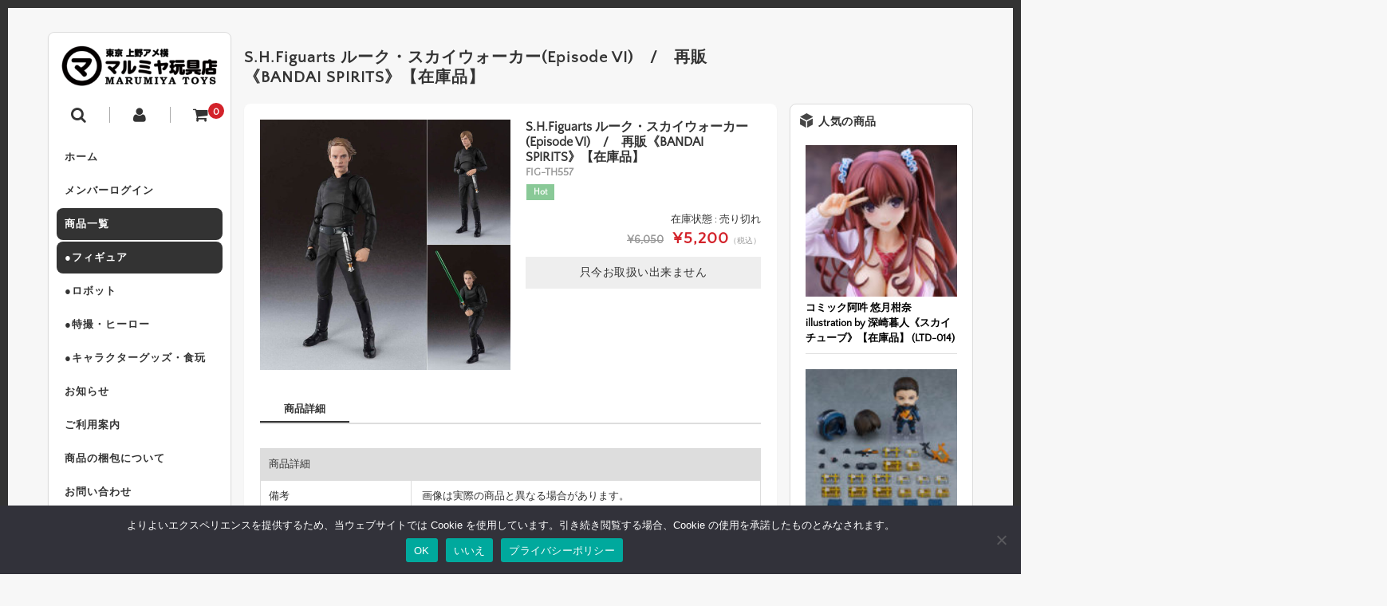

--- FILE ---
content_type: text/html; charset=UTF-8
request_url: https://marumiya-toys.co.jp/2019/10/fig-th557/
body_size: 18711
content:
<!DOCTYPE html>
<html lang="ja">

<head>
	<meta charset="UTF-8" />
	<meta name="viewport" content="width=device-width, user-scalable=no">
	<meta name="format-detection" content="telephone=no"/>
	
	<link href='https://fonts.googleapis.com/css?family=Lora:400,700' rel='stylesheet' type='text/css'>	

	<meta name='robots' content='index, follow, max-image-preview:large, max-snippet:-1, max-video-preview:-1' />

	<!-- This site is optimized with the Yoast SEO plugin v25.6 - https://yoast.com/wordpress/plugins/seo/ -->
	<title>S.H.Figuarts ルーク・スカイウォーカー(Episode VI)　/　再販《BANDAI SPIRITS》【在庫品】 - 東京 上野アメ横 マルミヤ玩具店</title>
	<link rel="canonical" href="https://marumiya-toys.co.jp/2019/10/fig-th557/" />
	<meta property="og:locale" content="ja_JP" />
	<meta property="og:type" content="article" />
	<meta property="og:title" content="S.H.Figuarts ルーク・スカイウォーカー(Episode VI)　/　再販《BANDAI SPIRITS》【在庫品】 - 東京 上野アメ横 マルミヤ玩具店" />
	<meta property="og:description" content="S.H.Figuarts ルーク・スカイウォーカー(Episode VI)　/　再販《BANDAI SPIRITS》【在庫品】&nbsp; (FIG-TH557) 定価（税込）¥6,050販売価格（税込）¥5,200在庫…" />
	<meta property="og:url" content="https://marumiya-toys.co.jp/2019/10/fig-th557/" />
	<meta property="og:site_name" content="東京 上野アメ横 マルミヤ玩具店" />
	<meta property="article:published_time" content="2019-10-13T04:34:17+00:00" />
	<meta property="article:modified_time" content="2020-02-28T07:09:13+00:00" />
	<meta name="author" content="marumiya" />
	<meta name="twitter:card" content="summary_large_image" />
	<meta name="twitter:creator" content="@Marumiya_Toys" />
	<meta name="twitter:site" content="@Marumiya_Toys" />
	<meta name="twitter:label1" content="執筆者" />
	<meta name="twitter:data1" content="marumiya" />
	<script type="application/ld+json" class="yoast-schema-graph">{"@context":"https://schema.org","@graph":[{"@type":"WebPage","@id":"https://marumiya-toys.co.jp/2019/10/fig-th557/","url":"https://marumiya-toys.co.jp/2019/10/fig-th557/","name":"S.H.Figuarts ルーク・スカイウォーカー(Episode VI)　/　再販《BANDAI SPIRITS》【在庫品】 - 東京 上野アメ横 マルミヤ玩具店","isPartOf":{"@id":"https://marumiya-toys.co.jp/#website"},"datePublished":"2019-10-13T04:34:17+00:00","dateModified":"2020-02-28T07:09:13+00:00","author":{"@id":"https://marumiya-toys.co.jp/#/schema/person/3c6cc401427698f97795c784481482e1"},"breadcrumb":{"@id":"https://marumiya-toys.co.jp/2019/10/fig-th557/#breadcrumb"},"inLanguage":"ja","potentialAction":[{"@type":"ReadAction","target":["https://marumiya-toys.co.jp/2019/10/fig-th557/"]}]},{"@type":"BreadcrumbList","@id":"https://marumiya-toys.co.jp/2019/10/fig-th557/#breadcrumb","itemListElement":[{"@type":"ListItem","position":1,"name":"ホーム","item":"https://marumiya-toys.co.jp/"},{"@type":"ListItem","position":2,"name":"S.H.Figuarts ルーク・スカイウォーカー(Episode VI)　/　再販《BANDAI SPIRITS》【在庫品】"}]},{"@type":"WebSite","@id":"https://marumiya-toys.co.jp/#website","url":"https://marumiya-toys.co.jp/","name":"東京 上野アメ横 マルミヤ玩具店","description":"秋葉原から１駅となり！上野御徒町アメ横より全国へ迅速丁寧な発送！【figma】【ねんどろいど】や【アルター】【ダイキ工業】【Q-six】最新フィギュアの予約はココで！格安予約販売のお店「マルミヤ玩具店」","potentialAction":[{"@type":"SearchAction","target":{"@type":"EntryPoint","urlTemplate":"https://marumiya-toys.co.jp/?s={search_term_string}"},"query-input":{"@type":"PropertyValueSpecification","valueRequired":true,"valueName":"search_term_string"}}],"inLanguage":"ja"},{"@type":"Person","@id":"https://marumiya-toys.co.jp/#/schema/person/3c6cc401427698f97795c784481482e1","name":"marumiya","image":{"@type":"ImageObject","inLanguage":"ja","@id":"https://marumiya-toys.co.jp/#/schema/person/image/","url":"https://secure.gravatar.com/avatar/dd2a007777dea9fd77e976d464dbc60c10693227a136aca9619e708b6bcd4544?s=96&d=mm&r=g","contentUrl":"https://secure.gravatar.com/avatar/dd2a007777dea9fd77e976d464dbc60c10693227a136aca9619e708b6bcd4544?s=96&d=mm&r=g","caption":"marumiya"},"sameAs":["https://x.com/Marumiya_Toys"]}]}</script>
	<!-- / Yoast SEO plugin. -->


<link rel="alternate" type="application/rss+xml" title="東京 上野アメ横 マルミヤ玩具店 &raquo; S.H.Figuarts ルーク・スカイウォーカー(Episode VI)　/　再販《BANDAI SPIRITS》【在庫品】 のコメントのフィード" href="https://marumiya-toys.co.jp/2019/10/fig-th557/feed/" />
<script type="text/javascript">
/* <![CDATA[ */
window._wpemojiSettings = {"baseUrl":"https:\/\/s.w.org\/images\/core\/emoji\/16.0.1\/72x72\/","ext":".png","svgUrl":"https:\/\/s.w.org\/images\/core\/emoji\/16.0.1\/svg\/","svgExt":".svg","source":{"concatemoji":"https:\/\/marumiya-toys.co.jp\/wp-includes\/js\/wp-emoji-release.min.js?ver=6.8.3"}};
/*! This file is auto-generated */
!function(s,n){var o,i,e;function c(e){try{var t={supportTests:e,timestamp:(new Date).valueOf()};sessionStorage.setItem(o,JSON.stringify(t))}catch(e){}}function p(e,t,n){e.clearRect(0,0,e.canvas.width,e.canvas.height),e.fillText(t,0,0);var t=new Uint32Array(e.getImageData(0,0,e.canvas.width,e.canvas.height).data),a=(e.clearRect(0,0,e.canvas.width,e.canvas.height),e.fillText(n,0,0),new Uint32Array(e.getImageData(0,0,e.canvas.width,e.canvas.height).data));return t.every(function(e,t){return e===a[t]})}function u(e,t){e.clearRect(0,0,e.canvas.width,e.canvas.height),e.fillText(t,0,0);for(var n=e.getImageData(16,16,1,1),a=0;a<n.data.length;a++)if(0!==n.data[a])return!1;return!0}function f(e,t,n,a){switch(t){case"flag":return n(e,"\ud83c\udff3\ufe0f\u200d\u26a7\ufe0f","\ud83c\udff3\ufe0f\u200b\u26a7\ufe0f")?!1:!n(e,"\ud83c\udde8\ud83c\uddf6","\ud83c\udde8\u200b\ud83c\uddf6")&&!n(e,"\ud83c\udff4\udb40\udc67\udb40\udc62\udb40\udc65\udb40\udc6e\udb40\udc67\udb40\udc7f","\ud83c\udff4\u200b\udb40\udc67\u200b\udb40\udc62\u200b\udb40\udc65\u200b\udb40\udc6e\u200b\udb40\udc67\u200b\udb40\udc7f");case"emoji":return!a(e,"\ud83e\udedf")}return!1}function g(e,t,n,a){var r="undefined"!=typeof WorkerGlobalScope&&self instanceof WorkerGlobalScope?new OffscreenCanvas(300,150):s.createElement("canvas"),o=r.getContext("2d",{willReadFrequently:!0}),i=(o.textBaseline="top",o.font="600 32px Arial",{});return e.forEach(function(e){i[e]=t(o,e,n,a)}),i}function t(e){var t=s.createElement("script");t.src=e,t.defer=!0,s.head.appendChild(t)}"undefined"!=typeof Promise&&(o="wpEmojiSettingsSupports",i=["flag","emoji"],n.supports={everything:!0,everythingExceptFlag:!0},e=new Promise(function(e){s.addEventListener("DOMContentLoaded",e,{once:!0})}),new Promise(function(t){var n=function(){try{var e=JSON.parse(sessionStorage.getItem(o));if("object"==typeof e&&"number"==typeof e.timestamp&&(new Date).valueOf()<e.timestamp+604800&&"object"==typeof e.supportTests)return e.supportTests}catch(e){}return null}();if(!n){if("undefined"!=typeof Worker&&"undefined"!=typeof OffscreenCanvas&&"undefined"!=typeof URL&&URL.createObjectURL&&"undefined"!=typeof Blob)try{var e="postMessage("+g.toString()+"("+[JSON.stringify(i),f.toString(),p.toString(),u.toString()].join(",")+"));",a=new Blob([e],{type:"text/javascript"}),r=new Worker(URL.createObjectURL(a),{name:"wpTestEmojiSupports"});return void(r.onmessage=function(e){c(n=e.data),r.terminate(),t(n)})}catch(e){}c(n=g(i,f,p,u))}t(n)}).then(function(e){for(var t in e)n.supports[t]=e[t],n.supports.everything=n.supports.everything&&n.supports[t],"flag"!==t&&(n.supports.everythingExceptFlag=n.supports.everythingExceptFlag&&n.supports[t]);n.supports.everythingExceptFlag=n.supports.everythingExceptFlag&&!n.supports.flag,n.DOMReady=!1,n.readyCallback=function(){n.DOMReady=!0}}).then(function(){return e}).then(function(){var e;n.supports.everything||(n.readyCallback(),(e=n.source||{}).concatemoji?t(e.concatemoji):e.wpemoji&&e.twemoji&&(t(e.twemoji),t(e.wpemoji)))}))}((window,document),window._wpemojiSettings);
/* ]]> */
</script>
<link rel='stylesheet' id='parent-style-css' href='https://marumiya-toys.co.jp/wp-content/themes/welcart_basic/style.css?ver=6.8.3' type='text/css' media='all' />
<link rel='stylesheet' id='parent-welcart-style-css' href='https://marumiya-toys.co.jp/wp-content/themes/welcart_basic/usces_cart.css?ver=1.0' type='text/css' media='all' />
<style id='wp-emoji-styles-inline-css' type='text/css'>

	img.wp-smiley, img.emoji {
		display: inline !important;
		border: none !important;
		box-shadow: none !important;
		height: 1em !important;
		width: 1em !important;
		margin: 0 0.07em !important;
		vertical-align: -0.1em !important;
		background: none !important;
		padding: 0 !important;
	}
</style>
<link rel='stylesheet' id='wp-block-library-css' href='https://marumiya-toys.co.jp/wp-includes/css/dist/block-library/style.min.css?ver=6.8.3' type='text/css' media='all' />
<style id='classic-theme-styles-inline-css' type='text/css'>
/*! This file is auto-generated */
.wp-block-button__link{color:#fff;background-color:#32373c;border-radius:9999px;box-shadow:none;text-decoration:none;padding:calc(.667em + 2px) calc(1.333em + 2px);font-size:1.125em}.wp-block-file__button{background:#32373c;color:#fff;text-decoration:none}
</style>
<style id='global-styles-inline-css' type='text/css'>
:root{--wp--preset--aspect-ratio--square: 1;--wp--preset--aspect-ratio--4-3: 4/3;--wp--preset--aspect-ratio--3-4: 3/4;--wp--preset--aspect-ratio--3-2: 3/2;--wp--preset--aspect-ratio--2-3: 2/3;--wp--preset--aspect-ratio--16-9: 16/9;--wp--preset--aspect-ratio--9-16: 9/16;--wp--preset--color--black: #000000;--wp--preset--color--cyan-bluish-gray: #abb8c3;--wp--preset--color--white: #ffffff;--wp--preset--color--pale-pink: #f78da7;--wp--preset--color--vivid-red: #cf2e2e;--wp--preset--color--luminous-vivid-orange: #ff6900;--wp--preset--color--luminous-vivid-amber: #fcb900;--wp--preset--color--light-green-cyan: #7bdcb5;--wp--preset--color--vivid-green-cyan: #00d084;--wp--preset--color--pale-cyan-blue: #8ed1fc;--wp--preset--color--vivid-cyan-blue: #0693e3;--wp--preset--color--vivid-purple: #9b51e0;--wp--preset--gradient--vivid-cyan-blue-to-vivid-purple: linear-gradient(135deg,rgba(6,147,227,1) 0%,rgb(155,81,224) 100%);--wp--preset--gradient--light-green-cyan-to-vivid-green-cyan: linear-gradient(135deg,rgb(122,220,180) 0%,rgb(0,208,130) 100%);--wp--preset--gradient--luminous-vivid-amber-to-luminous-vivid-orange: linear-gradient(135deg,rgba(252,185,0,1) 0%,rgba(255,105,0,1) 100%);--wp--preset--gradient--luminous-vivid-orange-to-vivid-red: linear-gradient(135deg,rgba(255,105,0,1) 0%,rgb(207,46,46) 100%);--wp--preset--gradient--very-light-gray-to-cyan-bluish-gray: linear-gradient(135deg,rgb(238,238,238) 0%,rgb(169,184,195) 100%);--wp--preset--gradient--cool-to-warm-spectrum: linear-gradient(135deg,rgb(74,234,220) 0%,rgb(151,120,209) 20%,rgb(207,42,186) 40%,rgb(238,44,130) 60%,rgb(251,105,98) 80%,rgb(254,248,76) 100%);--wp--preset--gradient--blush-light-purple: linear-gradient(135deg,rgb(255,206,236) 0%,rgb(152,150,240) 100%);--wp--preset--gradient--blush-bordeaux: linear-gradient(135deg,rgb(254,205,165) 0%,rgb(254,45,45) 50%,rgb(107,0,62) 100%);--wp--preset--gradient--luminous-dusk: linear-gradient(135deg,rgb(255,203,112) 0%,rgb(199,81,192) 50%,rgb(65,88,208) 100%);--wp--preset--gradient--pale-ocean: linear-gradient(135deg,rgb(255,245,203) 0%,rgb(182,227,212) 50%,rgb(51,167,181) 100%);--wp--preset--gradient--electric-grass: linear-gradient(135deg,rgb(202,248,128) 0%,rgb(113,206,126) 100%);--wp--preset--gradient--midnight: linear-gradient(135deg,rgb(2,3,129) 0%,rgb(40,116,252) 100%);--wp--preset--font-size--small: 13px;--wp--preset--font-size--medium: 20px;--wp--preset--font-size--large: 36px;--wp--preset--font-size--x-large: 42px;--wp--preset--spacing--20: 0.44rem;--wp--preset--spacing--30: 0.67rem;--wp--preset--spacing--40: 1rem;--wp--preset--spacing--50: 1.5rem;--wp--preset--spacing--60: 2.25rem;--wp--preset--spacing--70: 3.38rem;--wp--preset--spacing--80: 5.06rem;--wp--preset--shadow--natural: 6px 6px 9px rgba(0, 0, 0, 0.2);--wp--preset--shadow--deep: 12px 12px 50px rgba(0, 0, 0, 0.4);--wp--preset--shadow--sharp: 6px 6px 0px rgba(0, 0, 0, 0.2);--wp--preset--shadow--outlined: 6px 6px 0px -3px rgba(255, 255, 255, 1), 6px 6px rgba(0, 0, 0, 1);--wp--preset--shadow--crisp: 6px 6px 0px rgba(0, 0, 0, 1);}:where(.is-layout-flex){gap: 0.5em;}:where(.is-layout-grid){gap: 0.5em;}body .is-layout-flex{display: flex;}.is-layout-flex{flex-wrap: wrap;align-items: center;}.is-layout-flex > :is(*, div){margin: 0;}body .is-layout-grid{display: grid;}.is-layout-grid > :is(*, div){margin: 0;}:where(.wp-block-columns.is-layout-flex){gap: 2em;}:where(.wp-block-columns.is-layout-grid){gap: 2em;}:where(.wp-block-post-template.is-layout-flex){gap: 1.25em;}:where(.wp-block-post-template.is-layout-grid){gap: 1.25em;}.has-black-color{color: var(--wp--preset--color--black) !important;}.has-cyan-bluish-gray-color{color: var(--wp--preset--color--cyan-bluish-gray) !important;}.has-white-color{color: var(--wp--preset--color--white) !important;}.has-pale-pink-color{color: var(--wp--preset--color--pale-pink) !important;}.has-vivid-red-color{color: var(--wp--preset--color--vivid-red) !important;}.has-luminous-vivid-orange-color{color: var(--wp--preset--color--luminous-vivid-orange) !important;}.has-luminous-vivid-amber-color{color: var(--wp--preset--color--luminous-vivid-amber) !important;}.has-light-green-cyan-color{color: var(--wp--preset--color--light-green-cyan) !important;}.has-vivid-green-cyan-color{color: var(--wp--preset--color--vivid-green-cyan) !important;}.has-pale-cyan-blue-color{color: var(--wp--preset--color--pale-cyan-blue) !important;}.has-vivid-cyan-blue-color{color: var(--wp--preset--color--vivid-cyan-blue) !important;}.has-vivid-purple-color{color: var(--wp--preset--color--vivid-purple) !important;}.has-black-background-color{background-color: var(--wp--preset--color--black) !important;}.has-cyan-bluish-gray-background-color{background-color: var(--wp--preset--color--cyan-bluish-gray) !important;}.has-white-background-color{background-color: var(--wp--preset--color--white) !important;}.has-pale-pink-background-color{background-color: var(--wp--preset--color--pale-pink) !important;}.has-vivid-red-background-color{background-color: var(--wp--preset--color--vivid-red) !important;}.has-luminous-vivid-orange-background-color{background-color: var(--wp--preset--color--luminous-vivid-orange) !important;}.has-luminous-vivid-amber-background-color{background-color: var(--wp--preset--color--luminous-vivid-amber) !important;}.has-light-green-cyan-background-color{background-color: var(--wp--preset--color--light-green-cyan) !important;}.has-vivid-green-cyan-background-color{background-color: var(--wp--preset--color--vivid-green-cyan) !important;}.has-pale-cyan-blue-background-color{background-color: var(--wp--preset--color--pale-cyan-blue) !important;}.has-vivid-cyan-blue-background-color{background-color: var(--wp--preset--color--vivid-cyan-blue) !important;}.has-vivid-purple-background-color{background-color: var(--wp--preset--color--vivid-purple) !important;}.has-black-border-color{border-color: var(--wp--preset--color--black) !important;}.has-cyan-bluish-gray-border-color{border-color: var(--wp--preset--color--cyan-bluish-gray) !important;}.has-white-border-color{border-color: var(--wp--preset--color--white) !important;}.has-pale-pink-border-color{border-color: var(--wp--preset--color--pale-pink) !important;}.has-vivid-red-border-color{border-color: var(--wp--preset--color--vivid-red) !important;}.has-luminous-vivid-orange-border-color{border-color: var(--wp--preset--color--luminous-vivid-orange) !important;}.has-luminous-vivid-amber-border-color{border-color: var(--wp--preset--color--luminous-vivid-amber) !important;}.has-light-green-cyan-border-color{border-color: var(--wp--preset--color--light-green-cyan) !important;}.has-vivid-green-cyan-border-color{border-color: var(--wp--preset--color--vivid-green-cyan) !important;}.has-pale-cyan-blue-border-color{border-color: var(--wp--preset--color--pale-cyan-blue) !important;}.has-vivid-cyan-blue-border-color{border-color: var(--wp--preset--color--vivid-cyan-blue) !important;}.has-vivid-purple-border-color{border-color: var(--wp--preset--color--vivid-purple) !important;}.has-vivid-cyan-blue-to-vivid-purple-gradient-background{background: var(--wp--preset--gradient--vivid-cyan-blue-to-vivid-purple) !important;}.has-light-green-cyan-to-vivid-green-cyan-gradient-background{background: var(--wp--preset--gradient--light-green-cyan-to-vivid-green-cyan) !important;}.has-luminous-vivid-amber-to-luminous-vivid-orange-gradient-background{background: var(--wp--preset--gradient--luminous-vivid-amber-to-luminous-vivid-orange) !important;}.has-luminous-vivid-orange-to-vivid-red-gradient-background{background: var(--wp--preset--gradient--luminous-vivid-orange-to-vivid-red) !important;}.has-very-light-gray-to-cyan-bluish-gray-gradient-background{background: var(--wp--preset--gradient--very-light-gray-to-cyan-bluish-gray) !important;}.has-cool-to-warm-spectrum-gradient-background{background: var(--wp--preset--gradient--cool-to-warm-spectrum) !important;}.has-blush-light-purple-gradient-background{background: var(--wp--preset--gradient--blush-light-purple) !important;}.has-blush-bordeaux-gradient-background{background: var(--wp--preset--gradient--blush-bordeaux) !important;}.has-luminous-dusk-gradient-background{background: var(--wp--preset--gradient--luminous-dusk) !important;}.has-pale-ocean-gradient-background{background: var(--wp--preset--gradient--pale-ocean) !important;}.has-electric-grass-gradient-background{background: var(--wp--preset--gradient--electric-grass) !important;}.has-midnight-gradient-background{background: var(--wp--preset--gradient--midnight) !important;}.has-small-font-size{font-size: var(--wp--preset--font-size--small) !important;}.has-medium-font-size{font-size: var(--wp--preset--font-size--medium) !important;}.has-large-font-size{font-size: var(--wp--preset--font-size--large) !important;}.has-x-large-font-size{font-size: var(--wp--preset--font-size--x-large) !important;}
:where(.wp-block-post-template.is-layout-flex){gap: 1.25em;}:where(.wp-block-post-template.is-layout-grid){gap: 1.25em;}
:where(.wp-block-columns.is-layout-flex){gap: 2em;}:where(.wp-block-columns.is-layout-grid){gap: 2em;}
:root :where(.wp-block-pullquote){font-size: 1.5em;line-height: 1.6;}
</style>
<link rel='stylesheet' id='cookie-notice-front-css' href='https://marumiya-toys.co.jp/wp-content/plugins/cookie-notice/css/front.min.css?ver=2.5.7' type='text/css' media='all' />
<link rel='stylesheet' id='slick-style-css' href='https://marumiya-toys.co.jp/wp-content/themes/welcart_basic-square/css/slick.css?ver=1.0' type='text/css' media='all' />
<link rel='stylesheet' id='slick-theme-style-css' href='https://marumiya-toys.co.jp/wp-content/themes/welcart_basic-square/css/slick-theme.css?ver=1.0' type='text/css' media='all' />
<link rel='stylesheet' id='wc-basic-style-css' href='https://marumiya-toys.co.jp/wp-content/themes/welcart_basic-square/style.css?ver=1.7.7' type='text/css' media='all' />
<link rel='stylesheet' id='font-awesome-css' href='https://marumiya-toys.co.jp/wp-content/themes/welcart_basic/font-awesome/font-awesome.min.css?ver=1.0' type='text/css' media='all' />
<link rel='stylesheet' id='luminous-basic-css-css' href='https://marumiya-toys.co.jp/wp-content/themes/welcart_basic/css/luminous-basic.css?ver=1.0' type='text/css' media='all' />
<link rel='stylesheet' id='usces_default_css-css' href='https://marumiya-toys.co.jp/wp-content/plugins/usc-e-shop/css/usces_default.css?ver=2.11.26.2512161' type='text/css' media='all' />
<link rel='stylesheet' id='dashicons-css' href='https://marumiya-toys.co.jp/wp-includes/css/dashicons.min.css?ver=6.8.3' type='text/css' media='all' />
<link rel='stylesheet' id='theme_cart_css-css' href='https://marumiya-toys.co.jp/wp-content/themes/welcart_basic-square/usces_cart.css?ver=2.11.26.2512161' type='text/css' media='all' />
<script type="text/javascript" src="https://marumiya-toys.co.jp/wp-includes/js/jquery/jquery.min.js?ver=3.7.1" id="jquery-core-js"></script>
<script type="text/javascript" src="https://marumiya-toys.co.jp/wp-includes/js/jquery/jquery-migrate.min.js?ver=3.4.1" id="jquery-migrate-js"></script>
<script type="text/javascript" src="https://marumiya-toys.co.jp/wp-content/themes/welcart_basic-square/js/scrollreveal.js?ver=1.0" id="scrollreveal-js"></script>
<script type="text/javascript" src="https://marumiya-toys.co.jp/wp-content/themes/welcart_basic-square/js/wcct_scrollreveal.js?ver=1.0" id="wcct_scrollreveal-js"></script>
<script type="text/javascript" src="https://marumiya-toys.co.jp/wp-content/themes/welcart_basic-square/js/masonry.pkgd.min.js?ver=1.0" id="masonry_pkgd-js"></script>
<script type="text/javascript" src="https://marumiya-toys.co.jp/wp-content/themes/welcart_basic-square/js/wcct-masonry.js?ver=1.0" id="wcct_masonry-js"></script>
<script type="text/javascript" src="https://marumiya-toys.co.jp/wp-content/themes/welcart_basic-square/js/wcct-menu.js?ver=1.0" id="wcct-menu-js"></script>
<script type="text/javascript" src="https://marumiya-toys.co.jp/wp-content/themes/welcart_basic-square/js/slick.min.js?ver=1.0" id="slick-js-js"></script>
<script type="text/javascript" src="https://marumiya-toys.co.jp/wp-content/themes/welcart_basic-square/js/wcct-slick.js?ver=1.0" id="wcct-slick-js-js"></script>
<script type="text/javascript" src="https://marumiya-toys.co.jp/wp-content/themes/welcart_basic/js/front-customized.js?ver=1.0" id="wc-basic-js-js"></script>
<link rel="https://api.w.org/" href="https://marumiya-toys.co.jp/wp-json/" /><link rel="alternate" title="JSON" type="application/json" href="https://marumiya-toys.co.jp/wp-json/wp/v2/posts/33558" /><link rel="EditURI" type="application/rsd+xml" title="RSD" href="https://marumiya-toys.co.jp/xmlrpc.php?rsd" />
<meta name="generator" content="WordPress 6.8.3" />
<link rel='shortlink' href='https://marumiya-toys.co.jp/?p=33558' />
<link rel="alternate" title="oEmbed (JSON)" type="application/json+oembed" href="https://marumiya-toys.co.jp/wp-json/oembed/1.0/embed?url=https%3A%2F%2Fmarumiya-toys.co.jp%2F2019%2F10%2Ffig-th557%2F" />
<link rel="alternate" title="oEmbed (XML)" type="text/xml+oembed" href="https://marumiya-toys.co.jp/wp-json/oembed/1.0/embed?url=https%3A%2F%2Fmarumiya-toys.co.jp%2F2019%2F10%2Ffig-th557%2F&#038;format=xml" />

<meta property="og:title" content="S.H.Figuarts ルーク・スカイウォーカー(Episode VI)　/　再販《BANDAI SPIRITS》【在庫品】">
<meta property="og:type" content="product">
<meta property="og:description" content="S.H.Figuarts ルーク・スカイウォーカー(Episode VI)　/　再販《BANDAI SPIRITS》【在庫品】">
<meta property="og:url" content="https://marumiya-toys.co.jp/2019/10/fig-th557/">
<meta property="og:image" content="https://marumiya-toys.co.jp/wp-content/uploads/2019/10/FIG-TH557-100x100.jpg">
<meta property="og:site_name" content="東京 上野アメ横 マルミヤ玩具店"><style type="text/css" id="custom-background-css">
body.custom-background { background-color: #f7f7f7; }
</style>
	<link rel="icon" href="https://marumiya-toys.co.jp/wp-content/uploads/2017/01/cropped-marumiya_icon-32x32.gif" sizes="32x32" />
<link rel="icon" href="https://marumiya-toys.co.jp/wp-content/uploads/2017/01/cropped-marumiya_icon-192x192.gif" sizes="192x192" />
<link rel="apple-touch-icon" href="https://marumiya-toys.co.jp/wp-content/uploads/2017/01/cropped-marumiya_icon-180x180.gif" />
<meta name="msapplication-TileImage" content="https://marumiya-toys.co.jp/wp-content/uploads/2017/01/cropped-marumiya_icon-270x270.gif" />
<meta name="msvalidate.01" content="48A2D698C5ADD4381FB9A371F370FD49" />
<meta name="google-site-verification" content="Axfaa-rHT4Af0-daKkpd8VErcCJkucR5NVrA4V8T--I" />
</head>

<body class="wp-singular post-template-default single single-post postid-33558 single-format-standard custom-background wp-theme-welcart_basic wp-child-theme-welcart_basic-square cookies-not-set">

		
	<div id="wrapper">	

				
		<header id="masthead" class="site-header" role="banner">

						<div class="site-title">
				<a href="https://marumiya-toys.co.jp/" title="東京 上野アメ横 マルミヤ玩具店" rel="home">
											<img src="https://marumiya-toys.co.jp/wp-content/uploads/2017/01/marumiya_logoA-300x81-1.png" alt="東京 上野アメ横 マルミヤ玩具店">
						
				</a>
			</div>

						
			<div class="incart-btn">
									<a href="https://marumiya-toys.co.jp/usces-cart/"><i class="fa fa-shopping-cart"></i><span class="total-quant" id="widgetcart-total-quant">0</span></a>
							</div>


			<div class="menu-bar">
				<a class="menu-trigger">
					<span></span>
					<span></span>
					<span></span>
				</a>
			</div>

			<div id="mobile-menu">
			
				<div class="snav">
				
					<div class="search-box">
						<i class="fa fa-search"></i>
						<form role="search" method="get" action="https://marumiya-toys.co.jp/" >
		<div class="s-box">
			<input type="text" value="" name="s" id="s-text" class="search-text" />
			<input type="submit" id="s-submit" class="searchsubmit" value="&#xf002;" />
		</div>
	</form>					</div>
		
		
										<div class="membership">
						<i class="fa fa-user"></i>
						<ul class="cf">
															<li>ゲスト</li>
								<li><a href="https://marumiya-toys.co.jp/usces-member/?usces_page=login" class="usces_login_a">ログイン</a></li>
								<li><a href="https://marumiya-toys.co.jp/usces-member/?usces_page=newmember">新規会員登録</a></li>
													</ul>
					</div>
									
				</div><!-- .sub-nav -->


			<nav id="site-navigation" class="main-navigation" role="navigation">
	
				<div class="nav-menu-open"><ul id="menu-%e3%83%99%e3%83%bc%e3%82%b9%e3%83%a1%e3%83%8b%e3%83%a5%e3%83%bc" class="header-nav-container cf"><li id="menu-item-235" class="menu-item menu-item-type-custom menu-item-object-custom menu-item-home menu-item-235"><a href="https://marumiya-toys.co.jp/">ホーム</a></li>
<li id="menu-item-672" class="menu-item menu-item-type-post_type menu-item-object-page menu-item-672"><a href="https://marumiya-toys.co.jp/usces-member/">メンバーログイン</a></li>
<li id="menu-item-3655" class="menu-item menu-item-type-taxonomy menu-item-object-category current-post-ancestor current-menu-parent current-post-parent menu-item-3655"><a href="https://marumiya-toys.co.jp/category/item/">商品一覧</a></li>
<li id="menu-item-726" class="menu-item menu-item-type-taxonomy menu-item-object-category current-post-ancestor current-menu-parent current-post-parent menu-item-has-children menu-item-726"><a href="https://marumiya-toys.co.jp/category/item/figure/">●フィギュア</a>
<ul class="sub-menu">
	<li id="menu-item-727" class="menu-item menu-item-type-taxonomy menu-item-object-category menu-item-727"><a href="https://marumiya-toys.co.jp/category/item/figure/fig-g/">美少女フィギュア</a></li>
	<li id="menu-item-728" class="menu-item menu-item-type-taxonomy menu-item-object-category current-post-ancestor current-menu-parent current-post-parent menu-item-728"><a href="https://marumiya-toys.co.jp/category/item/figure/fig-m/">一般フィギュア</a></li>
	<li id="menu-item-32265" class="menu-item menu-item-type-taxonomy menu-item-object-category menu-item-32265"><a href="https://marumiya-toys.co.jp/category/item/figure/fig-opt/">小物・背景セット</a></li>
	<li id="menu-item-729" class="menu-item menu-item-type-taxonomy menu-item-object-category menu-item-729"><a href="https://marumiya-toys.co.jp/category/item/figure/fig-o/">その他・フィギュア</a></li>
</ul>
</li>
<li id="menu-item-730" class="menu-item menu-item-type-taxonomy menu-item-object-category menu-item-has-children menu-item-730"><a href="https://marumiya-toys.co.jp/category/item/robot/">●ロボット</a>
<ul class="sub-menu">
	<li id="menu-item-731" class="menu-item menu-item-type-taxonomy menu-item-object-category menu-item-731"><a href="https://marumiya-toys.co.jp/category/item/robot/gundam/">ガンダム</a></li>
	<li id="menu-item-732" class="menu-item menu-item-type-taxonomy menu-item-object-category menu-item-732"><a href="https://marumiya-toys.co.jp/category/item/robot/macross/">マクロス</a></li>
	<li id="menu-item-32263" class="menu-item menu-item-type-taxonomy menu-item-object-category menu-item-32263"><a href="https://marumiya-toys.co.jp/category/item/robot/eva/">エヴァンゲリオン</a></li>
	<li id="menu-item-32267" class="menu-item menu-item-type-taxonomy menu-item-object-category menu-item-32267"><a href="https://marumiya-toys.co.jp/category/item/robot/s-robo/">戦隊ロボ</a></li>
	<li id="menu-item-32266" class="menu-item menu-item-type-taxonomy menu-item-object-category menu-item-32266"><a href="https://marumiya-toys.co.jp/category/item/robot/robo-meka/">ロボメカ</a></li>
	<li id="menu-item-733" class="menu-item menu-item-type-taxonomy menu-item-object-category menu-item-733"><a href="https://marumiya-toys.co.jp/category/item/robot/robot-o/">その他・ロボット</a></li>
</ul>
</li>
<li id="menu-item-734" class="menu-item menu-item-type-taxonomy menu-item-object-category menu-item-has-children menu-item-734"><a href="https://marumiya-toys.co.jp/category/item/tokusatsu/">●特撮・ヒーロー</a>
<ul class="sub-menu">
	<li id="menu-item-739" class="menu-item menu-item-type-taxonomy menu-item-object-category menu-item-739"><a href="https://marumiya-toys.co.jp/category/item/tokusatsu/ult/">ウルトラマン</a></li>
	<li id="menu-item-738" class="menu-item menu-item-type-taxonomy menu-item-object-category menu-item-738"><a href="https://marumiya-toys.co.jp/category/item/tokusatsu/rider/">仮面ライダー</a></li>
	<li id="menu-item-737" class="menu-item menu-item-type-taxonomy menu-item-object-category menu-item-737"><a href="https://marumiya-toys.co.jp/category/item/tokusatsu/sentai/">戦隊</a></li>
	<li id="menu-item-736" class="menu-item menu-item-type-taxonomy menu-item-object-category menu-item-736"><a href="https://marumiya-toys.co.jp/category/item/tokusatsu/kaiju/">怪獣</a></li>
	<li id="menu-item-735" class="menu-item menu-item-type-taxonomy menu-item-object-category menu-item-735"><a href="https://marumiya-toys.co.jp/category/item/tokusatsu/toku-o/">その他・ヒーロー</a></li>
</ul>
</li>
<li id="menu-item-740" class="menu-item menu-item-type-taxonomy menu-item-object-category menu-item-740"><a href="https://marumiya-toys.co.jp/category/item/chara/">●キャラクターグッズ・食玩</a></li>
<li id="menu-item-690" class="menu-item menu-item-type-taxonomy menu-item-object-category menu-item-690"><a href="https://marumiya-toys.co.jp/category/info/">お知らせ</a></li>
<li id="menu-item-236" class="menu-item menu-item-type-post_type menu-item-object-page menu-item-236"><a href="https://marumiya-toys.co.jp/guide/">ご利用案内</a></li>
<li id="menu-item-1018" class="menu-item menu-item-type-post_type menu-item-object-page menu-item-1018"><a href="https://marumiya-toys.co.jp/package/">商品の梱包について</a></li>
<li id="menu-item-683" class="menu-item menu-item-type-post_type menu-item-object-page menu-item-683"><a href="https://marumiya-toys.co.jp/%e3%81%8a%e5%95%8f%e3%81%84%e5%90%88%e3%82%8f%e3%81%9b/">お問い合わせ</a></li>
</ul></div>
			</nav><!-- #site-navigation -->
			
			</div><!-- #mobile-menu -->
			
							
	
		</header><!-- #masthead -->


			
		<div id="main" class="cf three-column">
		
<div id="primary" class="site-content">
	<div id="content" class="cf" role="main">

		<div class="column-wrap">

		<h1 class="item_page_title">S.H.Figuarts ルーク・スカイウォーカー(Episode VI)　/　再販《BANDAI SPIRITS》【在庫品】</h1>

			<div class="column">

					
				<article class="post-33558 post type-post status-publish format-standard category-itemreco category-figure category-fig-m category-item" id="post-33558">
		
					<div class="storycontent">
		
																	
						<div id="itempage">
		
							<div id="img-box">
		
																<div class="slider slider-for itemimg">
									<div><a href="https://marumiya-toys.co.jp/wp-content/uploads/2019/10/FIG-TH557.jpg" ><img width="600" height="600" src="https://marumiya-toys.co.jp/wp-content/uploads/2019/10/FIG-TH557-600x600.jpg" class="attachment-600x600 size-600x600" alt="FIG-TH557" decoding="async" fetchpriority="high" srcset="https://marumiya-toys.co.jp/wp-content/uploads/2019/10/FIG-TH557-600x600.jpg 600w, https://marumiya-toys.co.jp/wp-content/uploads/2019/10/FIG-TH557-100x100.jpg 100w, https://marumiya-toys.co.jp/wp-content/uploads/2019/10/FIG-TH557-150x150.jpg 150w, https://marumiya-toys.co.jp/wp-content/uploads/2019/10/FIG-TH557-768x768.jpg 768w, https://marumiya-toys.co.jp/wp-content/uploads/2019/10/FIG-TH557.jpg 800w" sizes="(max-width: 600px) 100vw, 600px" /></a></div>
																	</div>
								
								
							</div><!-- #img-box -->
		
							<div id="item-box">
								<div class="detail-box">
									<h2 class="item-name">S.H.Figuarts ルーク・スカイウォーカー(Episode VI)　/　再販《BANDAI SPIRITS》【在庫品】</h2>
									<div class="itemcode">FIG-TH557</div>
	
									<ul class="cf opt-tag">
<li class="recommend">Hot</li>
</ul>
												
																	</div><!-- .detail-box -->
			
								<div class="item-info">
			
												
									<form action="https://marumiya-toys.co.jp/usces-cart/" method="post">
			
																			<div class="skuform">
														
																						
														
											<div class="field">

												<div class="zaikostatus">在庫状態 : 売り切れ</div>

															
												<div class="field_price">
																									<span class="field_cprice">¥6,050</span>
																									¥5,200<em class="tax">（税込）</em>												</div>
											</div>
			
																																			<div class="itemsoldout">只今お取扱い出来ません</div>
																																		<div class="error_message"></div>
										</div><!-- .skuform -->
												
																			</form>
												
								</div><!-- .item-info -->
							</div><!-- #item-box -->
							
							<div id="tab">
								<ul class="tab-list cf">
									<li>商品詳細</li>
																	</ul>
								
								<div class="item-description tab-box">
									<table border="0" cellspacing="0" cellpadding="0" class="detail_tbl001">
<tr>
<th colspan="2">商品詳細</th>
</tr>
<tr>
<td width="30%" id="bg_detail001">備考</td>
<td width="70%">&nbsp;画像は実際の商品と異なる場合があります。<br />
<span style="color: #ff0000;"></span></td>
</tr>
<tr>
<td id="bg_detail001">メーカー</td>
<td>&nbsp;BANDAI SPIRITS(バンダイスピリッツ)</A>
</td>
</tr>
<tr>
<td id="bg_detail001">発売日</td>
<td>&nbsp;2019年10月未定
</td>
</tr>
<tr>
<td id="bg_detail001">シリーズ</td>
<td>&nbsp;S.H.フィギュアーツ
</td>
</tr>
<tr>
<td id="bg_detail001">原作名</td>
<td>&nbsp;スター・ウォーズ エピソード6/ジェダイの帰還
</td>
</tr>
<tr>
<td id="bg_detail001">キャラクター名</td>
<td>&nbsp;ルーク・スカイウォーカー
</td>
</tr>
<tr>
<td id="bg_detail001">コピーライト</td>
<td>&nbsp;© ＆ TM Lucasfilm Ltd.
</td>
</tr>
<tr>
<td id="bg_detail001">製品仕様</td>
<td>【サイズ】全高約140mm<br />
【材質】ABS、PVC<br />
【セット内容一覧】フィギュア本体　/　交換用頭部　/　交換用表情パーツ<br />
交換用手首左右各2種　/　アナキンスカイウォーカー頭部　/　ライトセイバー
</td>
</tr>
<tr>
<td id="bg_detail001">購入制限</td>
<td>&nbsp;お一人様 3個まで<br />
<!--　**********注意（1個と設定した場合は「1」に変更）************　-->
</td>
</tr>
<tr>
<td id="bg_detail001">予約商品全般についての諸注意</td>
<td>&nbsp;こちらの商品は予約商品となりますので、発売後のお届けとなります。キャラクター・ホビー系の商品は、場合によりましては、発売時期が大幅に延期されたり、価格・仕様の変更、発売中止となることもございます。<BR><BR>キャラクター・ホビー業界の旧弊として一部メーカーの商品は、販売店に事前の予告無く発売間際に出荷数量が削減されることがあります。当店では余裕を持って予約をうけており、問屋からも量販店としての出荷数割り当てを受けますので、ほとんどの商品は問題ないのですが、稀に予期せず大幅なカットとなった場合などは、ご予約お申し込みされていましてもご提供できない、または数量を減らさせていただくことがございます。（既にご入金頂いていた場合などは、もちろんご返金いたします）<BR>誠に恐縮ですが、あらかじめご了承の上お申し込みください。<BR>この商品の出荷数カットの可能性については、上記の個別の予約注意をご参照ください。
</td>
</tr>
</table>
								</div>
										
							</div>
		
									
						</div><!-- #itemspage -->
					</div><!-- .storycontent -->
		
				</article>
		
			
			</div><!-- column -->
		</div><!-- column-wrap -->	
		
		
<div class="sidebar widget-area" role="complementary">

<div id="welcart_featured-2" class="widget widget_welcart_featured"><h3 class="widget_title"><img src="https://marumiya-toys.co.jp/wp-content/themes/welcart_basic-square/images/osusume.png" alt="人気の商品" />人気の商品</h3>
		<ul class="ucart_featured_body ucart_widget_body">
					<li class="featured_list">
			<div class="thumimg"><a href="https://marumiya-toys.co.jp/2017/04/ltd-014/"><img width="150" height="150" src="https://marumiya-toys.co.jp/wp-content/uploads/2017/04/LTD-014-150x150.jpg" class="attachment-150x150 size-150x150" alt="LTD-014" decoding="async" srcset="https://marumiya-toys.co.jp/wp-content/uploads/2017/04/LTD-014-150x150.jpg 150w, https://marumiya-toys.co.jp/wp-content/uploads/2017/04/LTD-014-100x100.jpg 100w, https://marumiya-toys.co.jp/wp-content/uploads/2017/04/LTD-014-768x768.jpg 768w, https://marumiya-toys.co.jp/wp-content/uploads/2017/04/LTD-014-600x600.jpg 600w, https://marumiya-toys.co.jp/wp-content/uploads/2017/04/LTD-014.jpg 800w" sizes="(max-width: 150px) 100vw, 150px" /></a></div><div class="thumtitle"><a href="https://marumiya-toys.co.jp/2017/04/ltd-014/" rel="bookmark">コミック阿吽 悠月柑奈 illustration by 深崎暮人《スカイチューブ》【在庫品】&nbsp;(LTD-014)</a></div>			</li>
						<li class="featured_list">
			<div class="thumimg"><a href="https://marumiya-toys.co.jp/2020/02/fig-nd825/"><img width="150" height="150" src="https://marumiya-toys.co.jp/wp-content/uploads/2020/02/FIG-ND825-150x150.jpg" class="attachment-150x150 size-150x150" alt="FIG-ND825" decoding="async" srcset="https://marumiya-toys.co.jp/wp-content/uploads/2020/02/FIG-ND825-150x150.jpg 150w, https://marumiya-toys.co.jp/wp-content/uploads/2020/02/FIG-ND825-100x100.jpg 100w, https://marumiya-toys.co.jp/wp-content/uploads/2020/02/FIG-ND825-600x600.jpg 600w, https://marumiya-toys.co.jp/wp-content/uploads/2020/02/FIG-ND825.jpg 700w" sizes="(max-width: 150px) 100vw, 150px" /></a></div><div class="thumtitle"><a href="https://marumiya-toys.co.jp/2020/02/fig-nd825/" rel="bookmark">ねんどろいど デス・ストランディング サム・ポーター・ブリッジズ 伝説の配達人 Ver.《グッドスマイルカンパニー》【在庫品】&nbsp;(FIG-ND825)</a></div>			</li>
						<li class="featured_list">
			<div class="thumimg"><a href="https://marumiya-toys.co.jp/2025/03/fig-ip1641/"><img width="150" height="150" src="https://marumiya-toys.co.jp/wp-content/uploads/2025/03/FIG-IP1641-150x150.jpg" class="attachment-150x150 size-150x150" alt="FIG-IP1641" decoding="async" loading="lazy" srcset="https://marumiya-toys.co.jp/wp-content/uploads/2025/03/FIG-IP1641-150x150.jpg 150w, https://marumiya-toys.co.jp/wp-content/uploads/2025/03/FIG-IP1641-600x600.jpg 600w, https://marumiya-toys.co.jp/wp-content/uploads/2025/03/FIG-IP1641-100x100.jpg 100w, https://marumiya-toys.co.jp/wp-content/uploads/2025/03/FIG-IP1641-768x768.jpg 768w, https://marumiya-toys.co.jp/wp-content/uploads/2025/03/FIG-IP1641.jpg 800w" sizes="(max-width: 150px) 100vw, 150px" /></a></div><div class="thumtitle"><a href="https://marumiya-toys.co.jp/2025/03/fig-ip1641/" rel="bookmark">勝利の女神：NIKKE モダニア：ファースト・アフェクション 1/7《マックスファクトリー》【０２月予約】&nbsp;(FIG-IP1641)</a></div>			</li>
						<li class="featured_list">
			<div class="thumimg"><a href="https://marumiya-toys.co.jp/2024/01/fig-ot812/"><img width="150" height="150" src="https://marumiya-toys.co.jp/wp-content/uploads/2024/01/FIG-OT812-150x150.jpg" class="attachment-150x150 size-150x150" alt="鉄魄(MORTAL MIND)シリーズ トップをねらえ！ ガンバスター 合金可動フィギュア" decoding="async" loading="lazy" srcset="https://marumiya-toys.co.jp/wp-content/uploads/2024/01/FIG-OT812-150x150.jpg 150w, https://marumiya-toys.co.jp/wp-content/uploads/2024/01/FIG-OT812-600x600.jpg 600w, https://marumiya-toys.co.jp/wp-content/uploads/2024/01/FIG-OT812-100x100.jpg 100w, https://marumiya-toys.co.jp/wp-content/uploads/2024/01/FIG-OT812-768x768.jpg 768w, https://marumiya-toys.co.jp/wp-content/uploads/2024/01/FIG-OT812.jpg 800w" sizes="(max-width: 150px) 100vw, 150px" /></a></div><div class="thumtitle"><a href="https://marumiya-toys.co.jp/2024/01/fig-ot812/" rel="bookmark">鉄魄(MORTAL MIND)シリーズ トップをねらえ！ ガンバスター 合金可動フィギュア《CCSTOYS》【在庫品】&nbsp;(FIG-OT812)</a></div>			</li>
						<li class="featured_list">
			<div class="thumimg"><a href="https://marumiya-toys.co.jp/2024/10/fig-ip1527/"><img width="150" height="150" src="https://marumiya-toys.co.jp/wp-content/uploads/2024/10/FIG-IP1527-150x150.jpg" class="attachment-150x150 size-150x150" alt="FIG-IP1527" decoding="async" loading="lazy" srcset="https://marumiya-toys.co.jp/wp-content/uploads/2024/10/FIG-IP1527-150x150.jpg 150w, https://marumiya-toys.co.jp/wp-content/uploads/2024/10/FIG-IP1527-600x600.jpg 600w, https://marumiya-toys.co.jp/wp-content/uploads/2024/10/FIG-IP1527-100x100.jpg 100w, https://marumiya-toys.co.jp/wp-content/uploads/2024/10/FIG-IP1527-768x768.jpg 768w, https://marumiya-toys.co.jp/wp-content/uploads/2024/10/FIG-IP1527.jpg 800w" sizes="(max-width: 150px) 100vw, 150px" /></a></div><div class="thumtitle"><a href="https://marumiya-toys.co.jp/2024/10/fig-ip1527/" rel="bookmark">僕の心のヤバイやつ 山田杏奈 バニーVer. 1/4《フリーイング》【在庫品】&nbsp;(FIG-IP1527)</a></div>			</li>
					</ul>

		</div>
</div><!-- .sidebar -->

	</div><!-- #content -->
</div><!-- #primary -->


<aside id="secondary" class="widget-area cf" role="complementary">

<section id="custom_html-3" class="widget_text widget widget_custom_html"><div class="textwidget custom-html-widget"><style type="text/css">
.banner_guide_box {
	padding-top: 10px;
	padding-bottom: 10px;
	font: bold 18px "ヒラギノ角ゴ Pro W3", "Hiragino Kaku Gothic Pro", "メイリオ", Meiryo, Osaka, "ＭＳ Ｐゴシック", "MS PGothic", sans-serif;
	text-align: center;
	background-color: #FF872F;
}
a:link {
	color: #000000;
	text-decoration: none;
}
a:visited {
	text-decoration: none;
	color: #606060;
}
a:hover {
	text-decoration: none;
	color: #FF0105;
}
a:active {
	text-decoration: none;
}
</style>


<div class="banner_guide_box"> <a href="https://marumiya-toys.co.jp/guide/">ご利用案内</a></div></div></section><section id="custom_html-4" class="widget_text widget widget_custom_html"><div class="textwidget custom-html-widget"><style type="text/css">
.banner_package_box {
	font: bold 18px "ヒラギノ角ゴ Pro W3", "Hiragino Kaku Gothic Pro", "メイリオ", Meiryo, Osaka, "ＭＳ Ｐゴシック", "MS PGothic", sans-serif;
	background-color: #FADD7F;
	text-align: center;
	padding-top: 10px;
	padding-bottom: 10px;
}
a:link {
	color: #000000;
	text-decoration: none;
}
a:visited {
	text-decoration: none;
	color: #474747;
}
a:hover {
	text-decoration: none;
	color: #FF0206;
}
a:active {
	text-decoration: none;
}
</style>

<div class="banner_package_box"><a href="https://marumiya-toys.co.jp/package/"> 商品の梱包について</a></div></div></section><section id="search-2" class="widget widget_search"><h3 class="widget_title">こちらでも検索できます。</h3><form role="search" method="get" action="https://marumiya-toys.co.jp/" >
		<div class="s-box">
			<input type="text" value="" name="s" id="s-text" class="search-text" />
			<input type="submit" id="s-submit" class="searchsubmit" value="&#xf002;" />
		</div>
	</form></section><section id="welcart_calendar-3" class="widget widget_welcart_calendar"><h3 class="widget_title">営業日カレンダー</h3>
		<ul class="ucart_calendar_body ucart_widget_body"><li>
		<div class="this-month">
<table cellspacing="0" class="usces_calendar">
<caption>今月(2026年1月)</caption>
<thead>
	<tr>
		<th>日</th>
		<th>月</th>
		<th>火</th>
		<th>水</th>
		<th>木</th>
		<th>金</th>
		<th>土</th>
	</tr>
</thead>
<tbody>
	<tr>
			<td>&nbsp;</td>
					<td>&nbsp;</td>
					<td>&nbsp;</td>
					<td>&nbsp;</td>
					<td >1</td>
					<td >2</td>
					<td >3</td>
				</tr>
	<tr>
			<td  class="businessday">4</td>
					<td  class="businessday">5</td>
					<td >6</td>
					<td >7</td>
					<td >8</td>
					<td >9</td>
					<td >10</td>
				</tr>
	<tr>
			<td  class="businessday">11</td>
					<td  class="businessday">12</td>
					<td >13</td>
					<td >14</td>
					<td >15</td>
					<td >16</td>
					<td >17</td>
				</tr>
	<tr>
			<td  class="businessday">18</td>
					<td  class="businessday">19</td>
					<td >20</td>
					<td  class="businesstoday">21</td>
					<td >22</td>
					<td >23</td>
					<td >24</td>
				</tr>
	<tr>
			<td  class="businessday">25</td>
					<td  class="businessday">26</td>
					<td >27</td>
					<td >28</td>
					<td >29</td>
					<td >30</td>
					<td >31</td>
				</tr>
</tbody>
</table>
</div>
<div class="next-month">
<table cellspacing="0" class="usces_calendar">
<caption>翌月(2026年2月)</caption>
<thead>
	<tr>
		<th>日</th>
		<th>月</th>
		<th>火</th>
		<th>水</th>
		<th>木</th>
		<th>金</th>
		<th>土</th>
	</tr>
</thead>
<tbody>
	<tr>
			<td  class="businessday">1</td>
					<td  class="businessday">2</td>
					<td >3</td>
					<td >4</td>
					<td >5</td>
					<td >6</td>
					<td >7</td>
				</tr>
	<tr>
			<td  class="businessday">8</td>
					<td  class="businessday">9</td>
					<td >10</td>
					<td >11</td>
					<td >12</td>
					<td >13</td>
					<td >14</td>
				</tr>
	<tr>
			<td  class="businessday">15</td>
					<td  class="businessday">16</td>
					<td >17</td>
					<td >18</td>
					<td >19</td>
					<td >20</td>
					<td >21</td>
				</tr>
	<tr>
			<td  class="businessday">22</td>
					<td  class="businessday">23</td>
					<td >24</td>
					<td >25</td>
					<td >26</td>
					<td >27</td>
					<td >28</td>
				</tr>
</tbody>
</table>
</div>
(<span class="business_days_exp_box businessday">&nbsp;&nbsp;&nbsp;&nbsp;</span>&nbsp;&nbsp;発送業務休日)
		</li></ul>

		</section><section id="text-4" class="widget widget_text">			<div class="textwidget"><p><a class="twitter-timeline" href="https://twitter.com/Marumiya_Toys" data-height="1280" data-theme="dark" data-link-color="#E81C4F">Tweets by Marumiya_Toys</a> <script async src="//platform.twitter.com/widgets.js" charset="utf-8"></script></p>
</div>
		</section><section id="block-6" class="widget widget_block"><p><script type="text/javascript" src="//seal.securecore.co.jp/js/ss_170-66.js"></script><noscript><img decoding="async" src="//seal.securecore.co.jp/image/noscript_170x66.png"></noscript></p></section></aside><!-- #secondary -->

		</div><!-- #main -->

				
			<div id="toTop" class="wrap fixed"><a href="#masthead"><i class="fa fa-angle-up"></i></a></div>
		
				
		
		<footer id="colophon" role="contentinfo">
		
			<nav id="site-info" class="footer-navigation cf">
				<div class="menu-%e3%83%95%e3%83%83%e3%82%bf%e3%83%bc%e3%83%a1%e3%83%8b%e3%83%a5%e3%83%bc-container"><ul id="menu-%e3%83%95%e3%83%83%e3%82%bf%e3%83%bc%e3%83%a1%e3%83%8b%e3%83%a5%e3%83%bc" class="footer-menu cf"><li id="menu-item-687" class="menu-item menu-item-type-post_type menu-item-object-page menu-item-687"><a href="https://marumiya-toys.co.jp/guide/">ご利用案内</a></li>
<li id="menu-item-3651" class="menu-item menu-item-type-post_type menu-item-object-page menu-item-3651"><a href="https://marumiya-toys.co.jp/package/">商品の梱包について</a></li>
<li id="menu-item-685" class="menu-item menu-item-type-post_type menu-item-object-page menu-item-privacy-policy menu-item-685"><a rel="privacy-policy" href="https://marumiya-toys.co.jp/policy/">プライバシーポリシー</a></li>
<li id="menu-item-686" class="menu-item menu-item-type-post_type menu-item-object-page menu-item-686"><a href="https://marumiya-toys.co.jp/legal/">特定商取引法に基づく表記</a></li>
<li id="menu-item-3650" class="menu-item menu-item-type-post_type menu-item-object-page menu-item-3650"><a href="https://marumiya-toys.co.jp/%e3%81%8a%e5%95%8f%e3%81%84%e5%90%88%e3%82%8f%e3%81%9b/">お問い合わせ</a></li>
</ul></div>			</nav>

						<div class="sns-wrapper">
			<ul class="sns cf">
			
					
								<li class="twitter"><a target="_blank" href="https://twitter.com/@Marumiya_Toys" rel="nofollow"><i class="fa fa-twitter-square"></i></a></li>
					
					
			</ul><!-- sns -->
			</div><!-- sns-wrapper -->
						
			<p class="copyright">© 1972 Marumiya Gangu Ltd.</p>
		
		</footer><!-- #colophon -->

	</div><!-- wrapper -->

		
	<script type="speculationrules">
{"prefetch":[{"source":"document","where":{"and":[{"href_matches":"\/*"},{"not":{"href_matches":["\/wp-*.php","\/wp-admin\/*","\/wp-content\/uploads\/*","\/wp-content\/*","\/wp-content\/plugins\/*","\/wp-content\/themes\/welcart_basic-square\/*","\/wp-content\/themes\/welcart_basic\/*","\/*\\?(.+)"]}},{"not":{"selector_matches":"a[rel~=\"nofollow\"]"}},{"not":{"selector_matches":".no-prefetch, .no-prefetch a"}}]},"eagerness":"conservative"}]}
</script>
	<script type='text/javascript'>
		uscesL10n = {
			
			'ajaxurl': "https://marumiya-toys.co.jp/wp-admin/admin-ajax.php",
			'loaderurl': "https://marumiya-toys.co.jp/wp-content/plugins/usc-e-shop/images/loading.gif",
			'post_id': "33558",
			'cart_number': "4",
			'is_cart_row': false,
			'opt_esse': new Array(  ),
			'opt_means': new Array(  ),
			'mes_opts': new Array(  ),
			'key_opts': new Array(  ),
			'previous_url': "https://marumiya-toys.co.jp",
			'itemRestriction': "3",
			'itemOrderAcceptable': "0",
			'uscespage': "",
			'uscesid': "MDRjMzMxNjY4OTVhMmQ0NWEzODVlMWViNGYzNzk3MGM1MzY0NmYzOTc1MmE2NTI1X2FjdGluZ18wX0E%3D",
			'wc_nonce': "94ce677003"
		}
	</script>
	<script type='text/javascript' src='https://marumiya-toys.co.jp/wp-content/plugins/usc-e-shop/js/usces_cart.js'></script>
				<script type='text/javascript'>
	(function($) {
	uscesCart = {
		intoCart : function (post_id, sku) {
			var zaikonum = $("[id='zaikonum["+post_id+"]["+sku+"]']").val();
			var zaiko = $("[id='zaiko["+post_id+"]["+sku+"]']").val();
			if( ( uscesL10n.itemOrderAcceptable != '1' && zaiko != '0' && zaiko != '1' ) || ( uscesL10n.itemOrderAcceptable != '1' && parseInt(zaikonum) == 0 ) ){
				alert('只今在庫切れです。');
				return false;
			}

			var mes = '';
			if( $("[id='quant["+post_id+"]["+sku+"]']").length ){
				var quant = $("[id='quant["+post_id+"]["+sku+"]']").val();
				if( quant == '0' || quant == '' || !(uscesCart.isNum(quant))){
					mes += "数量を正しく入力してください。\n";
				}
				var checknum = '';
				var checkmode = '';
				if( parseInt(uscesL10n.itemRestriction) <= parseInt(zaikonum) && uscesL10n.itemRestriction != '' && uscesL10n.itemRestriction != '0' && zaikonum != '' ) {
					checknum = uscesL10n.itemRestriction;
					checkmode ='rest';
				} else if( uscesL10n.itemOrderAcceptable != '1' && parseInt(uscesL10n.itemRestriction) > parseInt(zaikonum) && uscesL10n.itemRestriction != '' && uscesL10n.itemRestriction != '0' && zaikonum != '' ) {
					checknum = zaikonum;
					checkmode ='zaiko';
				} else if( uscesL10n.itemOrderAcceptable != '1' && (uscesL10n.itemRestriction == '' || uscesL10n.itemRestriction == '0') && zaikonum != '' ) {
					checknum = zaikonum;
					checkmode ='zaiko';
				} else if( uscesL10n.itemRestriction != '' && uscesL10n.itemRestriction != '0' && ( zaikonum == '' || zaikonum == '0' || parseInt(uscesL10n.itemRestriction) > parseInt(zaikonum) ) ) {
					checknum = uscesL10n.itemRestriction;
					checkmode ='rest';
				}

				if( parseInt(quant) > parseInt(checknum) && checknum != '' ){
					if(checkmode == 'rest'){
						mes += 'この商品は一度に'+checknum+'までの数量制限があります。'+"\n";
					}else{
						mes += 'この商品の在庫は残り'+checknum+'です。'+"\n";
					}
				}
			}
			for(i=0; i<uscesL10n.key_opts.length; i++){
				if( uscesL10n.opt_esse[i] == '1' ){
					var skuob = $("[id='itemOption["+post_id+"]["+sku+"]["+uscesL10n.key_opts[i]+"]']");
					var itemOption = "itemOption["+post_id+"]["+sku+"]["+uscesL10n.key_opts[i]+"]";
					var opt_obj_radio = $(":radio[name*='"+itemOption+"']");
					var opt_obj_checkbox = $(":checkbox[name*='"+itemOption+"']:checked");

					if( uscesL10n.opt_means[i] == '3' ){

						if( !opt_obj_radio.is(':checked') ){
							mes += uscesL10n.mes_opts[i]+"\n";
						}

					}else if( uscesL10n.opt_means[i] == '4' ){

						if( !opt_obj_checkbox.length ){
							mes += uscesL10n.mes_opts[i]+"\n";
						}

					}else{

						if( skuob.length ){
							if( uscesL10n.opt_means[i] == 0 && skuob.val() == '#NONE#' ){
								mes += uscesL10n.mes_opts[i]+"\n";
							}else if( uscesL10n.opt_means[i] == 1 && ( skuob.val() == '' || skuob.val() == '#NONE#' ) ){
								mes += uscesL10n.mes_opts[i]+"\n";
							}else if( uscesL10n.opt_means[i] >= 2 && skuob.val() == '' ){
								mes += uscesL10n.mes_opts[i]+"\n";
							}
						}
					}
				}
			}

						
			if( mes != '' ){
				alert( mes );
				return false;
			}else{
				return true;
			}
		},

		isNum : function (num) {
			if (num.match(/[^0-9]/g)) {
				return false;
			}
			return true;
		}
	};
	})(jQuery);
	</script>
			<!-- Welcart version : v2.11.26.2512161 -->
<style type="text/css">
	body {
		color: #333;
		border: 5px solid #333;
	}
	a {
		color: #808080;
	}
	a:hover {
		color: rgba(128, 128, 128, .6);
	}
	.send a:hover,
	.member_submenu a:hover,
	.member_submenu a:hover,
	#wc_member .gotoedit a:hover,
	#wc_newcompletion a:hover,
	#wc_lostcompletion #memberpages p a:hover {
		color: #333;
	}
	/* -- main_btn -- */
	.send input.to_customerinfo_button,
	.send input.to_memberlogin_button,
	.send input.to_deliveryinfo_button,
	.send input.to_confirm_button,
	.send input#purchase_button,
	#wc_customer .send input.to_reganddeliveryinfo_button,
	#wc_login .loginbox #member_login,
	#wc_member .loginbox #member_login,
	#wc_login .loginbox .new-entry #nav a,
	#wc_member .loginbox .new-entry #nav a,
	.member-page .send input,
	#wc_lostmemberpassword #member_login,
	#wc_changepassword #member_login,
	#add_destination,
	#edit_destination,
	#new_destination,
	#determine,
	input[type=button].allocation_edit_button,
	.entry-content input[type="submit"],
	.item-description input[type="submit"],
	.inqbox .send input {
		color: #fff;
		background-color: rgba(211, 34, 42, 1 );
	}
	.send input.to_customerinfo_button:hover,
	.send input.to_memberlogin_button:hover,
	.send input.to_deliveryinfo_button:hover,
	.send input.to_confirm_button:hover,
	.send input#purchase_button:hover,
	#wc_customer .send input.to_reganddeliveryinfo_button:hover,
	#wc_login .loginbox #member_login:hover,
	#wc_member .loginbox #member_login:hover,
	#wc_login .loginbox .new-entry #nav a:hover,
	#wc_member .loginbox .new-entry #nav a:hover,
	.member-page .send input:hover,
	#wc_lostmemberpassword #member_login:hover,
	#wc_changepassword #member_login:hover,
	#add_destination:hover,
	#edit_destination:hover,
	#new_destination:hover,
	#determine:hover,
	input[type=button].allocation_edit_button:hover,
	.entry-content input[type="submit"]:hover,
	.item-description input[type="submit"]:hover,
	.inqbox .send input:hover {
		color: #fff;
		background-color: rgba(211, 34, 42, .6 );
	}
	/* - sub_btn - */
	input[type="button"],
	input[type="submit"],
	input[type="reset"],
	.member-box #nav a,
	#wc_lostmemberpassword #nav a,
	#wc_newcompletion #memberpages p a,
	#wc_lostcompletion #memberpages p a,
	#wc_changepasscompletion #memberpages p a,
	#wc_newcompletion .send a,
	#wc_lostcompletion .send input,
	#wc_lostcompletion .send a,
	#wc_changepasscompletion .send a,
	.member_submenu a,
	.gotoedit a,
	.member-page #memberinfo .send input.top,
	.member-page #memberinfo .send input.deletemember,
	#wc_ordercompletion .send a,
	#del_destination,
	.ui-dialog .ui-dialog-buttonpane button,
	#searchbox input.usces_search_button {
		color: #333;
		background-color: rgba(239, 239, 239, 1 );
	}
	input[type="button"]:hover,
	input[type="submit"]:hover,
	input[type="reset"]:hover,
	.member-box #nav a:hover,
	#wc_lostmemberpassword #nav a:hover,
	#wc_newcompletion #memberpages p a:hover,
	#wc_lostcompletion #memberpages p a:hover,
	#wc_changepasscompletion #memberpages p a:hover,
	#wc_newcompletion .send a:hover,
	#wc_lostcompletion .send input:hover,
	#wc_lostcompletion .send a:hover,
	#wc_changepasscompletion .send a:hover,
	.member_submenu a:hover,
	.gotoedit a:hover,
	.member-page #memberinfo .send input.top:hover,
	.member-page #memberinfo .send input.deletemember:hover,
	#wc_ordercompletion .send a:hover,
	#del_destination:hover,
	.ui-dialog .ui-dialog-buttonpane button:hover,
	#searchbox input.usces_search_button:hover {
		color: #333;
		background-color: rgba(239, 239, 239, .6 );
	}
	/* -- other_btn -- */
	#wc_cart #cart .upbutton input,
	#point_table td input.use_point_button,
	#paypal_dialog #paypal_use_point,
	#wc_reviews .reviews_btn a,
	#wdgctToCart a,
	#memberinfo table.retail .redownload_link a,
	.open_allocation_bt,
	#cart #coupon_table td .use_coupon_button {
		color: #d3222a;
		border: 1px solid #d3222a;
	}
	#wc_cart #cart .upbutton input:hover,
	#point_table td input.use_point_button:hover,
	#paypal_dialog #paypal_use_point:hover,
	#wc_reviews .reviews_btn a:hover,
	#wdgctToCart a:hover,
	#memberinfo table.retail .redownload_link a:hover,
	.open_allocation_bt:hover,
	#cart #coupon_table td .use_coupon_button:hover {
		color: #fff;
		background-color:#d3222a;
	}
	/* -- site-color -- */
	#wgct_alert.update_box,
	#wgct_alert.completion_box {
		color: #333;
	}
	/* -- main-text -- */
	#wgct_point span,
	.item-info #wc_regular .wcr_tlt {
		color: #333;
	}
	/* -- sub_text -- */
	.item-info .field_cprice,
	#itempage .itemcode,
	.post-info-wrap .post-date,
	.post-info-wrap .post-cat,
	.entry-meta span,
	.entry-meta .date:before,
	.entry-meta .cat:before,
	.entry-meta .tag:before,
	.entry-meta .author:before {
		color: #999;
	}
	/* -- search-icon -- */
	.search-box #searchsubmit {
		color: #333;
	}
	.widget_search #searchsubmit {
		color: #333;
	}
	/* -- price_color -- */
	.item-info .field_price,
	.item-info .itemGpExp .price,
	.widgetcart_rows th.total_price {
		color: #d3222a;
	}
	/* -- page-title -- */
	.item_page_title,
	.cart_page_title,
	.member_page_title,
	.site-description {
		color: #333;
	}
	#content .page-title,
	#content .entry-title {
		color: #333;
	}
	/* -- cart_btn -- */
	.item-info .skubutton,
	#wdgctToCheckout a {
		color: #fff;
		background-color: rgba(211, 34, 42, 1 );
	}
	.item-info .skubutton:hover,
	#wdgctToCheckout a:hover {
		color: #fff;
		background-color: rgba(211, 34, 42, .6 );
	}

	/* =header
	-------------------------------------------------------------- */				
	header {
		border-bottom: 2px solid #333;
	}
	/* -- .site-title -- */
	h1.site-title a,
	div.site-title a,
	.incart-btn i {
		color: #333;
	}
	/* -- .menu-bar -- */
	.menu-trigger span,
	.menu-trigger.active span {
		background-color: #333;	
	}
	/* -- .incart-btn / .search-form -- */
	.incart-btn .total-quant {
		color: #fff;
		background-color: #d3222a;
	}
	/* -- .opt-tag -- */
	.opt-tag .new {
		background-color: #d3222a;
	}
	.opt-tag .recommend {
		background-color: #89c997;
	}
	.opt-tag .stock {
		background-color: #89a6c9;
	}
	.opt-tag .sale {
		background-color: #8266dc;
	}
	/* -- site-navigation + .membership -- */
	#site-navigation li a {
		color: #333;
	}
	.snav .membership li:first-child {
		color: #333;
	}

	/* =secondary
	-------------------------------------------------------------- */				
	#secondary h3,
	#content .sidebar .widget h3 {
		color: #333;
	}
	/* -- widget -- */
	.widget_welcart_search #searchsubmit,
	.widget_welcart_login input#member_loginw,
	.widget_welcart_login input#member_login {
		background-color: rgba(211, 34, 42, 1 );
	}
	.widget_welcart_search #searchsubmit:hover,
	.widget_welcart_login input#member_loginw:hover,
	.widget_welcart_login input#member_login:hover {
		background-color: rgba(211, 34, 42, .6 );
	}
	.welcart_blog_calendar th,
	.widget_welcart_calendar th,
	.widget_calendar th {
		background-color: #333;
	}
	#secondary {
		border-top: 1px solid #808080;
	}
	
	/* =footer
	-------------------------------------------------------------- */	
	footer {
		border-top: 1px solid #808080;
	}
	footer nav a,
	.sns li a {
		color: #808080;
	}
	footer nav a:hover,
	.sns li a:hover,
	.copyright {
		color: rgba( 128, 128, 128, .6 );
	}
	#toTop i {
		background-color: #333;
	}

	/* =main
	-------------------------------------------------------------- */
	/* -- pagenation -- */
	.pagination_wrapper li .current {
		background-color: #333;
	}
	.pagination_wrapper li a {
		color: #333;
		background-color: #fff;
		border: 1px solid #333;
	}
	.pagination_wrapper li a:hover {
		color: #fff;
		background-color: #333;	
	}
	
	/* =single.php + page.php
	-------------------------------------------------------------- */
	.entry-content h3 {
		border-color: #333;		
	}
	
	/* =item-single.php
	-------------------------------------------------------------- */
	.item-info .skuname:after {
		background-color: #333;
	}
	.tab-list li.select {
		border-bottom: 2px solid #333;
	}
	.tab-list li.select,
	.assistance_item h3 {
		color: #333;
	}
	.item-description h3 {
		border-left: 5px solid #333;
	}
	/* -- #wc_review -- */
	.contact-item a {
		background-color: rgba(102, 102, 102, 1 );
	}
	.contact-item a:hover {
		background-color: rgba(102, 102, 102, .6 );
	}
	/* -- delseller -- */
	.field_frequency {
		background-color: rgba(211, 34, 42, 1 );
	}

	/* =cart-page + member-page
	-------------------------------------------------------------- */				
	#confirm_table tr.ttl td {
		background-color: #333;
	}
	/* -- .cart-navi -- */
	div.cart_navi li.current span {
		background-color: #333;
	}
	div.cart_navi li.current {
		color: #333;
	}
	/* -- dlseller -- */
	#memberinfo #history_head td.retail a {
		color: #808080;
	}
	#memberinfo #history_head td.retail a:hover {
		color: rgba( , .6 );
	}
	/* -- autodelivery -- */
	#wc_autodelivery_history .send input {
		color: #333;
		background-color: rgba(239, 239, 239, 1 );
	}
	#wc_autodelivery_history .send input:hover {
		background-color: rgba(239, 239, 239, .6 );	
	}
	#wc_autodelivery_history h3 {
		color: #333;
	}
	#wc_autodelivery_history h3:after {
		background-color: #333;
	}
	/* -- multiple-shipping -- */
	#del_destination,
	#cancel_destination,
	.ui-dialog .ui-dialog-buttonpane button {
		color: #333;
	}
	
	/**
	 * Mobile Large 620px
	 */
	@media screen and (min-width: 46.25em) {
		body {
			border: 10px solid #333;	
		}
	}

	/**
	 * Desktop Small 1000px
	 */
	@media screen and (min-width: 62.5em) {
		/* =header
		-------------------------------------------------------------- */				
		header {
			border: 1px solid #ddd;
		}
		/* -- .site-title -- */
		h1.site-title a,
		div.site-title a,
		.incart-btn i,
		.menu-trigger span,
		.menu-trigger.active span {
			color: #333;
		}
		/* -- .incart-btn -- */
		.incart-btn i:before,
		.snav .search-box i,
		.snav .membership i {
			color: #333;
		}
		/* -- .search-box + .membership -- */
		.search-box div.s-box {
			border: 1px solid #333;
		}
		/* -- #site-navigation -- */
		#site-navigation li a:hover,
		#site-navigation ul ul li:hover > a,
		#site-navigation li.current_page_item a,
		#site-navigation li.current-menu-item a,
		#site-navigation li.current-menu-parent a {
			color: #fff;
			background-color: #333;
		}
		#site-navigation ul ul li a {
			color: #333;
		}
		#site-navigation li.current_page_item a,
		#site-navigation li.current-menu-item a,
		#site-navigation li.current-menu-parent a,
		#site-navigation li.current_page_item li a:hover,
		#site-navigation li.current-menu-parent li a:hover,
		#site-navigation li li.menu-item-has-children a,
		#site-navigation li.current-menu-item li a:hover  {
			color: #fff;
		}
		#site-navigation li li:first-child a {
			color: #333;
		}
		#site-navigation li.current_page_item li a,
		#site-navigation li.current-menu-parent li a {
			color: #333;
		}

		#site-navigation li.current-menu-ancestor a,
		#site-navigation li.current-menu-ancestor li.current-menu-ancestor a,
		#site-navigation li.current-menu-ancestor li.current-menu-item a,
		#site-navigation li.current-menu-ancestor li.current-menu-ancestor a:hover,
		#site-navigation li.current-menu-ancestor li.current-menu-item li a:hover,
		#site-navigation li.current-menu-ancestor li a:hover {
			color: #fff;
			background-color: #333;
		}

		#site-navigation li.current-menu-ancestor li a,
		#site-navigation li.current-menu-ancestor li.current-menu-item li a {
			color: #333;
			background-color: #fff;
		}

		#site-navigation li.current-menu-item li a {
			color: #333;
			background: none;
		}


	}
</style>
	<!-- Type Basic : v1.8.7 -->
<!-- Welcart Square : v1.0.2 -->
<script type="text/javascript" id="cookie-notice-front-js-before">
/* <![CDATA[ */
var cnArgs = {"ajaxUrl":"https:\/\/marumiya-toys.co.jp\/wp-admin\/admin-ajax.php","nonce":"b627c3d811","hideEffect":"fade","position":"bottom","onScroll":false,"onScrollOffset":100,"onClick":false,"cookieName":"cookie_notice_accepted","cookieTime":2147483647,"cookieTimeRejected":2147483647,"globalCookie":false,"redirection":false,"cache":false,"revokeCookies":false,"revokeCookiesOpt":"automatic"};
/* ]]> */
</script>
<script type="text/javascript" src="https://marumiya-toys.co.jp/wp-content/plugins/cookie-notice/js/front.min.js?ver=2.5.7" id="cookie-notice-front-js"></script>
<script type="text/javascript" src="https://marumiya-toys.co.jp/wp-content/themes/welcart_basic/js/luminous.min.js?ver=1.0" id="luminous-js"></script>
<script type="text/javascript" src="https://marumiya-toys.co.jp/wp-content/themes/welcart_basic/js/wb-luminous.js?ver=1.0" id="wc-basic_luminous-js"></script>

		<!-- Cookie Notice plugin v2.5.7 by Hu-manity.co https://hu-manity.co/ -->
		<div id="cookie-notice" role="dialog" class="cookie-notice-hidden cookie-revoke-hidden cn-position-bottom" aria-label="Cookie Notice" style="background-color: rgba(50,50,58,1);"><div class="cookie-notice-container" style="color: #fff"><span id="cn-notice-text" class="cn-text-container">よりよいエクスペリエンスを提供するため、当ウェブサイトでは Cookie を使用しています。引き続き閲覧する場合、Cookie の使用を承諾したものとみなされます。</span><span id="cn-notice-buttons" class="cn-buttons-container"><button id="cn-accept-cookie" data-cookie-set="accept" class="cn-set-cookie cn-button" aria-label="OK" style="background-color: #00a99d">OK</button><button id="cn-refuse-cookie" data-cookie-set="refuse" class="cn-set-cookie cn-button" aria-label="いいえ" style="background-color: #00a99d">いいえ</button><button data-link-url="https://marumiya-toys.co.jp/policy/" data-link-target="_blank" id="cn-more-info" class="cn-more-info cn-button" aria-label="プライバシーポリシー" style="background-color: #00a99d">プライバシーポリシー</button></span><span id="cn-close-notice" data-cookie-set="accept" class="cn-close-icon" title="いいえ"></span></div>
			
		</div>
		<!-- / Cookie Notice plugin -->	</body>
</html>



--- FILE ---
content_type: text/css
request_url: https://marumiya-toys.co.jp/wp-content/themes/welcart_basic-square/usces_cart.css?ver=2.11.26.2512161
body_size: 6960
content:
@charset "utf-8";


/* =header =>  widget_cart.css
-------------------------------------------------------------- */

.in_cart #menuToCart a {
	display: block;
	color: #fff;
	margin: 5px 0;
	padding: 10px;
	background-color: #999;
	border-radius: 5px;
	text-align: center;
}
.in_cart #menuToCheckout a {
	display: block;
	color: #fff;
	padding: 10px;
	background-color: #d3222a;
	border-radius: 5px;
	text-align: center;
}

/* =item_single.php
-------------------------------------------------------------- */

#itempage {
	padding: 0 0 30px;
}
.item_page_title,
.cart_page_title,
.member_page_title {
	font-size: 16px;
	margin-bottom: 10px;
	letter-spacing: 1px;
}

/* -- #img-box -- */
#itempage #img-box {
	position: relative;
	margin-bottom: 20px;
}
#img-box .slider {
	position: relative;
	margin-bottom: 10px;
	z-index: 0;
}
#itempage .itemsubimg {
	margin: 0;
}
#img-box .itemsubimg .slick-list {
	margin: 0 45px;
}

/* - .slider-nav -- */
#img-box .slick-prev,
#img-box .slick-next {
	width: 25px;
	height: 100%;
	background-color: #ddd;
	border: 1px solid #ccc;
}
.slick-prev:before,
.slick-next:before {
	font-size: 25px;	
}

/* -- .opt-tag -- */
#itempage .opt-tag {
	margin: 5px 0 0;
}

/* -- #item-box -- */
#item-box {
	margin-bottom: 30px;
}
/* -- .detail-box -- */
.detail-box {
	margin: 0 10px 10px;
}
.detail-box .item-name {
	font-size: 14px;
}
#itempage .itemcode {
	font-weight: bold;
	border: none;
	margin-bottom: 0;
	padding-bottom: 0;
}

/* -- .item-info -- */
#itempage .item-info {
	margin: 0 10px 20px;
	padding: 0;
}
.item-info .skuname {
	font-size: 14px;
	margin-bottom: 15px;
	position: relative;
	padding: 0;
	padding-bottom: .5em;
	background: none;
	border-bottom: 2px solid #ccc;
	letter-spacing: 1px;
}
.item-info .skuname:after {
	position: absolute;
	bottom: -2px;
	left: 0;
	z-index: 1;
	content: '';
	width: 30%;
	height: 2px;
}

/* -- item_custom_field -- */

/* - list - */
.item-info ul.item_custom_field {
	float: none;
	margin-bottom: 15px;
}
.item-info ul.item_custom_field li {
	padding: 0;
	border: none;
}

/* - table - */
.item-info table.item_custom_field {
	width: 100%;
	float: none;
	border: none;
	margin-bottom: 20px;
}
.item-info table.item_custom_field th {
	font-weight: normal;
	background-color: #fafafa;
	vertical-align: middle;
}
.item-info table.item_custom_field th,
.item-info table.item_custom_field td {
	padding: 10px;
	border: 1px solid #ddd;
}

/* - .itemGpExp - */
.item-info .itemGpExp {
	display: table;
	font-size: 12px;
	width: 100%;
	margin: 15px 0;
	padding: 0;
	border: none;
}
.item-info .itemGpExp dt {
	display: table-cell;
	color: #333; 
	width: 35%;
	padding: 10px;
	background-color: #fff;
	border: 1px solid #ccc;
	border-right: none;
	text-align: center;
	vertical-align: middle;
}
.item-info .itemGpExp dd {
	display: table-cell;
	width: 55%;
	padding: 10px;
	background-color: #fff;
	border: 1px solid #ccc;
}
.item-info .itemGpExp {
	font-size: 11px;
}
.item-info .itemGpExp .price {
	font-size: 13px;
}

/* - .item-option - */
.item-info .item-option {
	margin: 15px 0;
	padding: 0;
	border: none;
}
.item-info .item-option dt {
	display: block;
	font-weight: bold;
	width: auto;
	margin-bottom: 0;
}
.item-info .item-option dd {
	display: block;
	width: auto;
	margin-bottom: 15px;
	padding: 0;
	border: none;
}
.item-info .item-option dd:last-child {
	margin-bottom: 0;
}
.item-info .item-option dd br {
	display: none;
}

/* - select - */
.item-info .item-option select {
	width: 100%;
	height: 40px;
	padding: 0 2.14286em 0 .5714285em;
	line-height: 40px;
}

/* - radio - */
.item-info .item-option .iopt_radio_label {
	display: inline-block;
	margin-right: 20px;
}
.iopt_radio_label input {
	margin: 0 5px 0 0;
	-webkit-border-radius: 50%;
	-moz-border-radius: 50%;
	border-radius: 50%;
}

/* - checkbox - */
.item-info .item-option .iopt_checkbox_label {
	display: inline-block;
	margin-right: 20px;
}
.iopt_checkbox_label input {
	margin: 0 5px 0 0;	
	-webkit-border-radius: 3px;
	-moz-border-radius: 3px;
	border-radius: 3px;
}

/* - text - */
.item-info .item-option input[type="text"] {
	width: 100%;
}

/* -- .field -- */
.item-info .field {
	padding: 0;
}
.item-info .zaikostatus {
	float: none;
	margin-bottom: 5px;
	text-align: right;
}
.item-info .field_price {
	font-size: 20px;
	letter-spacing: 1px;
}
.item-info .field_cprice {
	font-size: 14px;
	font-weight: bold;
	margin-right: 5px;
	letter-spacing: normal;
}
.field_price em {
	letter-spacing: normal;
}
.item-info .c-box {
	margin-top: 5px;
	padding: 0;
}

/* -- .quantity -- */
.quantity select {
	width: auto;
	height: 50px;
	font-size: 16px;
	margin-left: 5px;
	padding: 0 30px 0 20px;
	text-align: right;
	line-height: 50px;
	border-radius: 3px;
}

/* -- .skubutton -- */
.item-info .skubutton {
	height: 50px;
	padding: 0 30px;
	line-height: 50px;
}

/* -- .itemsoldout -- */
.item-info .itemsoldout {
	color: #333;
	font-size: 14px;
	font-weight: normal;
	margin-top: 10px;
	background-color: #eee;
	line-height: 40px;
	text-align: center;
}

/* -- .contact-item -- */
.contact-item {
	text-align: right;
}
.contact-item a {
	width: 100%;
	display: block;
	color: #fff;
	margin-top: 10px;
	padding: 0 20px;
	background-color: #333;
	line-height: 40px;
	border-radius: 3px;
	text-align: center;
}
.contact-item a:hover {
	color: #fff;
}
.contact-item i {
	margin-right: 8px;
}

/* -- #tab -- */
#tab {
	position: relative;
	margin: 0 10px;
}
.tab-list {
	border-bottom: 2px solid #ddd;
}
.tab-list li {
    color: #999;
    float: left;
    font-weight: bold;
    padding: 0 30px 5px;
}
.tab-list li:hover {
	cursor: pointer;
}
.tab-list li span.review-num {
	font-weight: normal;
}
.tab-box.select {
	display: block;
}
.tab-box {
    display: none;
}
#tab .item-description,
#tab #wc_reviews {
	margin-bottom: 0;
	padding-top: 30px;
}

/* - .item-description - */

.item-description table {
	width: 100%;
	border-collapse: collapse;
}
.item-description caption {
	font-weight: bold;
	margin-bottom: 10px;
}
.item-description table th,
.item-description table td {
	padding: 10px;
	border: 1px solid #ddd;
}
.item-description table th {
	width: 40%;
	font-weight: normal;
}

/* -- h1,h2,h3,h4,h5,h6 -- */
.item-description h1,
.item-description h2,
.item-description h3,
.item-description h4,
.item-description h5,
.item-description h6 {
	font-weight: normal;
}
.item-description h1 {
	font-size: 1.142857em;
	margin-bottom: 1.07143em;
}
.item-description h1:first-letter {
	font-size: 1.5em;
	margin-right: .1em;
}
.item-description h2 {
	font-size: 1.142857em;	
	border-bottom: 3px solid #eee;
	margin-bottom: 1.25em;
	padding-bottom: .312502em;
	line-height: 1.25em;	
}
.item-description h3 {
	margin-bottom: 1.071428em;
	padding-left: .357143em;
	line-height: 140%;	
}
.item-description h4 {
	margin-bottom: 1.071428em;
	padding: .357143em;
}
.item-description h5 {
    margin-bottom: 1.071428em;	
}
.item-description p {
	margin-bottom: 1.42857em;
	line-height: 160%;	
}
.item-description a {
	text-decoration: underline;	
}
.item-description input[type="submit"] {
	color: #fff;	
}

/* -- #wc_reviews -- */
#wc_reviews .comment-respond {
	margin-bottom: 30px;
}
#respond label {
	font-weight: normal;
	margin-bottom: 10px;
}
#wc_reviews .reviews_btn {
	padding: 20px 0;
}
#wc_reviews .reviews_btn a {
	display: block;
	width: 50%;
	line-height: 40px;
	text-align: center;
	-webkit-border-radius: 3px;
	-moz-border-radius: 3px;
	border-radius: 3px;
	-webkit-transition: .3s ease all;
	-moz-transition: .3s ease all;
	-o-transition: .3s ease all;
	transition: .3s ease all;
}
#wc_reviews .reviews_btn a:hover {
	text-decoration: none;
}

/* - #wc_reviews form - */
#wc_reviews .comment-form-author input {
	width: 100%;
	padding: 0 10px;
	line-height: 40px;
}
#wc_reviews .form-submit {
	margin: 0;
	border: none;
}

/* - .wc_review-list - */
#wc_reviews-title {
	font-size: 14px;
	font-weight: normal;
	margin-bottom: 20px;
}
#wc_reviews-title span {
	font-weight: bold;
}
#wc_reviews li {
	font-weight: normal;
	padding: 0 0 15px;
	margin-bottom: 15px;
	float: none;
	overflow: hidden;
	-webkit-border-radius: 3px;
	-moz-border-radius: 3px;
	border-radius: 3px;
}
#wc_reviews li:last-child {
	margin-bottom: 0;
}
#wc_reviews li .children {
	clear: both;
	width: 90%;
	float: right;
	margin-top: 15px;
}
#wc_reviews li .children li {
	overflow: initial;
	margin: 0;
	padding: 0;
}
#wc_reviews .review-author {
	margin-bottom: 10px;
}
#wc_reviews .review-author:before {
	display: inline-block;
	color: #fff;
	background-color: #ddd;
	width: 20px;
	height: 20px;
	font-family: FontAwesome;
	content: "\f007";
	margin-right: 5px;
	text-align: center;
}
#wc_reviews .review-author cite.fn {
	font-style: normal;
}
#wc_reviews li .review-body {
	color: #333;
	padding: 5px 10px;
	background-color: #f9f9f9;
}
#wc_reviews li ul .review-body {
	position: relative;
}

/* -- .assistance_item -- */
.assistance_item {
	margin: 0 10px;
}
.assistance_item h3 {
	margin: 30px 0 5px;
	border: none;
}
.assistance_item li {
	width: 49%;
	margin-top: 2%;
	margin-right: 2%;
	padding: 0;
}
.assistance_item li .detail h4 {
	font-weight: bold;
	height: auto;
	margin-bottom: 5px;
}
.assistance_item li .detail p {
	height: auto;
}
.assistance_item li .detail .assist_price {
	color: #3c3c3c;
	font-size: 14px;
	letter-spacing: 2px;
	text-align: right;
}


/* =wc_search_page.php
-------------------------------------------------------------- */

.two-column.search-page #content {
	padding: 0 5px 30px;
}
.search-page .page-title {
	padding-left: 5px;	
}
.search-li {
	margin-bottom: 0;
}
.search-page .search-li .title {
	font-size: 14px;
	margin: 0 0 10px 5px;
}
section#usces-cart form {
	margin: 10px 5px 15px;
    padding: 10px;
    background-color: #fff;
    border: 1px solid #ddd;
    border-radius: 8px;
    -webkit-box-shadow: 0 1px 2px rgba(0,0,0,0.05);
    box-shadow: 0 1px 2px rgba(0,0,0,0.05);
}
section#usces-cart form .outlabel {
	font-weight: bold;
	padding: 0 0 10px;
}
#searchbox fieldset {
	margin-bottom: 10px;
}
#searchbox input.usces_search_button {
	padding: 0 20px;
}
#searchbox .navigation {
	margin: 0 8px;
	padding: 0 10px;
	background-color: #fff;
    border: 1px solid #ddd;
    border-radius: 8px;
    -webkit-box-shadow: 0 1px 2px rgba(0,0,0,0.05);
    box-shadow: 0 1px 2px rgba(0,0,0,0.05);
}

/* =cart-page
-------------------------------------------------------------- */

.cart-page .column {
    width: 100%;
	margin: 0;
	padding: 10px;
    background-color: #fff;
    border: 1px solid #ddd;
    border-radius: 8px;
    -webkit-box-shadow: 0 1px 2px rgba(0,0,0,0.05);
    box-shadow: 0 1px 2px rgba(0,0,0,0.05);
    overflow: hidden;	
}

/* -- .cart_navi -- */
div.cart_navi {
	margin-bottom: 20px;
}
div.cart_navi ul {
	position: relative;
	text-align: center;
}
div.cart_navi ul:before {
    content: "";
    width: 75%;
    height: 2px;
    background: #aaa;
    position: absolute;
    top: 13px;
	left: 12.5%;
    margin: 0;
    border-radius: 2px;
    z-index: 0;
}
div.cart_navi li:before,
div.cart_navi li:after{
	display: none;
}
div.cart_navi li {
	color: #aaa;
	position: relative;
	display: inline-block;
	width: 25%;
	padding: 0;
	font-size: 10px;
	float: left;
	line-height: 20px;
	background: none;
	z-index:1;
}
div.cart_navi li span {
    line-height: 30px;
    width: 30px;
    height: 30px;
    margin-bottom: 5px;
    font-size: 14px;
    background: #ccc;
    color: #fff;
    top: 0;
    left: 18px;
    display: inline-block;
    text-align: center;
    vertical-align: middle;
	border-radius: 50%;
}
div.cart_navi li.current {
	background: none;
}

div.header_explanation {
	margin: 0 0 10px;
}
div.footer_explanation {
	margin-top: 10px;
}

.cart-page .send {
	margin: 0;
	padding-top: 10px;
}
div.footer_explanation .send {
	padding-top: 0;
}

/* -- font-size -- */
#wc_cart #cart .upbutton,
#cart_table,
#cart_table .amount,
.customer_form,
#confirm_table,
#point_table {
	font-size: 12px;
}

/* -- .customer_form -- */
.customer_form {
	margin-bottom: 0;
}
.customer_form tr {
	margin-bottom: 10px;
	padding: 0 0 10px;
	border-bottom: 1px solid #efefef;
}
.customer_form input#search_zipcode {
	padding: 0 20px;
}

/* =wc_cart_page.php
-------------------------------------------------------------- */

#wc_cart #cart .upbutton input {
	padding: 0 10px;
	line-height: 25px;
}
#cart_table {
	border: none;
}
#cart_table th,
#cart_table td {
	padding: 8px 3px;
	background: none;
	border: 1px solid #ddd;
}
#cart .action input.delButton {
	line-height: normal;
}
#wc_cart .currency_code {
	padding: 5px 0 0;
}

/* -- PayPal -- */
#paypal_dialog table,
#paypal_dialog th,
#paypal_dialog td {
	border: 1px solid #ddd;
}
#paypal_dialog th {
	background-color: #efefef;
}

/* -- .no_cart -- */
#wc_cart .no_cart {
	font-size: 16px;
	padding: 20px 0;
	letter-spacing: 1px;
}

/* =wc_customer_page.php
-------------------------------------------------------------- */

#wc_customer #customer-info {
	font-size: 12px;
}

/* -- h5 -- */
#customer-info h5 {
	position: relative;
	padding: 0;
	padding-bottom: .5em;
	border-bottom: 2px solid #ccc;
}
#customer-info h5:after {
	position: absolute;
	bottom: -2px;
	left: 0;
	z-index: 2;
	content: '';
	width: 30%;
	height: 2px;
	background-color: #333;	
}
#customer-info h5.member-ttl {
	margin-top: 0;
}
#wc_customer .customer_form tr:last-child {
	margin-bottom: 0;
}

/* =wc_delivery_page.php
-------------------------------------------------------------- */
#wc_delivery #notes_table,
#wc_delivery #notes_table tr:last-child {
	margin-bottom: 0;
}

/* =wc_confirm_page.php
-------------------------------------------------------------- */

/* -- #point_table + #confirm_table -- */
#point_table td {
	border: 1px solid #ddd;
}
#point_table td.c-point,
#point_table td.u-point,
#confirm_table th {
	background-color: #fff;
}
#confirm_table th,
#confirm_table td {
	font-weight: normal;
	padding: 8px;
	border: none;
	border-bottom: 1px solid #efefef;
}
#confirm_table tr.ttl td {
	border: none;
}
#confirm_table .ttl h3 {
	color: #fff;
}

/* -- WCEX-coupon -- */

#cart #coupon_table tr:first-child td:first-child {
	background: none;
}

/* =wc_completion_page.php
-------------------------------------------------------------- */

#wc_ordercompletion .send a {
	display: inline-block;
}

#wc_ordercompletion h3 {
	font-size: 14px;
	margin: 0 0 10px;
	letter-spacing: 1px;
}
#wc_ordercompletion .header_explanation {
	margin-bottom: 0;
}
.cart-page #wc_ordercompletion .send {
	padding-top: 0;
}

/* =member-page
-------------------------------------------------------------- */

/* -- .column -- */
.member-page .column {
    width: 100%;
	margin-bottom: 0;
	padding: 10px;
    background-color: #fff;
    border: 1px solid #ddd;
    border-radius: 8px;
    -webkit-box-shadow: 0 1px 2px rgba(0,0,0,0.05);
    box-shadow: 0 1px 2px rgba(0,0,0,0.05);
    overflow: hidden;	
}

/* -- .loginbox -- */
#wc_login .loginbox,
#wc_member .loginbox,
#wc_lostmemberpassword .loginbox,
#wc_changepassword .loginbox {
	margin: 0;
	padding: 0;
}

/* -- .send -- */
.member-page .send {
	margin: 0;
	padding-top: 10px;
}

/* -- .btn -- */
#wc_login .loginbox .new-entry #nav a,
#wc_member .loginbox .new-entry #nav a,
#wc_lostmemberpassword #member_login,
#wc_lostmemberpassword #nav a,
#wc_newcompletion #memberpages p a,
#wc_lostcompletion #memberpages p a,
#wc_changepasscompletion #memberpages p a,
#wc_newcompletion .send a,
#wc_lostcompletion .send input,
#wc_lostcompletion .send a,
#wc_changepasscompletion .send a {
	padding: 0 20px;
	line-height: 40px;
}

/* -- font-size -- */
#wc_login {
	font-size: 12px;
}

/* -- .customer_form -- */
.member-page .customer_form tr:last-child {
	margin-bottom: 0;
}

/* -- member table -- */
.member-box table,
#wc_lostmemberpassword table,
#wc_changepassword table {
	width: 100%;
	margin-bottom: 5px;
	border-collapse: collapse;
}
.member-box th,
#wc_lostmemberpassword th,
#wc_changepassword th {
	padding: 5px;
	background: none;
	border: 1px solid #ddd;
}
.member-box td,
#wc_lostmemberpassword td,
#wc_changepassword td {
	padding: 5px;
	border: 1px solid #ddd;
}

/* -- td input -- */
#wc_login .loginbox input.loginmail,
#wc_login .loginbox input.loginpass,
#wc_member .loginbox input.loginmail,
#wc_member .loginbox input.loginpass,
#wc_lostmemberpassword .loginbox input.loginmail,
#wc_changepassword .loginbox input.loginpass,
#wc_changepassword .loginbox input.loginpass {
	margin: 0;
	padding: 0 10px;
}

/* =wc_login_page.php
-------------------------------------------------------------- */

#wc_login .loginbox h2,
#wc_member .loginbox h2 {
    position: relative;
	font-size: 12px;
	margin-bottom: 10px;
    padding: 0;
	letter-spacing: .5px;
}

/* -- .member-box -- */
#wc_login .member-box {
	margin-bottom: 15px;
	padding-bottom: 15px;
	border-bottom: 1px solid #ccc;
}
.member-box .submit {
	text-align: center;
}
.member-box .submit input {
	width: 70%;
}

/* -- #nav -- */
.member-box #nav {
	text-align: center;
}
.member-box #nav a {
	display: inline-block;
	width: 70%;
	margin-top: 10px;
	line-height: 40px;
	text-align: center;
	margin: 0 auto;
}

/* -- .new-entry -- */
#wc_login .loginbox .new-entry,
#wc_member .loginbox .new-entry {
	background: none;
	padding: 0;
}
#wc_login .loginbox .new-entry #nav,
#wc_member .loginbox .new-entry #nav {
	text-align: center;
	padding: 10px;
}
#wc_login .loginbox .new-entry a,
#wc_member .loginbox .new-entry a {
	width: 70%;
}

/* -- div.submit -- */
.loginbox .submit {
	padding: 5px 0;
}

/* =wc_lostpassword_page.php
-------------------------------------------------------------- */

#wc_login .error_message,
#wc_member .error_message,
#wc_changepassword .loginbox,
#wc_changepassword .error_message, 
#wc_lostmemberpassword .loginbox,
#wc_lostmemberpassword .error_message {
	width: auto;
	margin: 0;
}

#wc_lostmemberpassword .submit,
#wc_lostmemberpassword #nav {
	margin: 0;
	text-align: center;
}
#wc_lostmemberpassword #member_login,
#wc_lostmemberpassword #nav a {
	width: 70%;
}
#wc_lostmemberpassword div {
	margin: 10px 0;
	text-align: center;
}

/* =wc_changepassword_page.php
-------------------------------------------------------------- */
#wc_changepassword .submit {
	text-align: center;
}
#wc_changepassword #member_login {
	width: 70%;
	padding: 0 20px;
}

/* =wc_member_completion_page.php
-------------------------------------------------------------- */

#wc_changepasscompletion .completion-text p,
.completion-text .sent-text,
#wc_newcompletion .completion-text p {
	font-size: 14px;
	font-weight: bold;
	margin-bottom: 10px;
}
#wc_changepasscompletion #memberpages p a,
#wc_changepasscompletion .send a,
#wc_lostcompletion #memberpages p a,
#wc_lostcompletion .send a,
#wc_newcompletion #memberpages p a,
#wc_newcompletion .send a {
	width: 70%;
}

/* =wc_member_page.php
-------------------------------------------------------------- */

#wc_member h3,
#wc_editmemberform h3 {
	position: relative;
	padding: 0;
	padding-bottom: .5em;
	border-bottom: 2px solid #ccc;	
}
#wc_member h3:after,
#wc_editmemberform h3:after {
    position: absolute;
    bottom: -2px;
    left: 0;
    z-index: 2;
    content: '';
    width: 30%;
    height: 2px;
    background-color: #333;	
}
.member_submenu  {
	text-align: center;
}
.member_submenu li {
	display: inline-block;
	margin-bottom: 0;
}
.member_submenu li:last-child {
	margin-top: 5px;
}
.member_submenu a,
.gotoedit a {
	width: auto;
	padding: 0 20px;
	line-height: 40px;
}
#memberinfo table {
	border: none;
}
#memberinfo th {
	font-weight: bold;
	padding:  0;
	background: none;
	border: none;
}
#memberinfo td {
	margin-bottom: 10px;
	padding: 0 0 5px;
	border: none;
	border-bottom: 1px solid #efefef;
}
#memberinfo #history_head th,
#memberinfo .retail th,
#memberinfo #history_head td,
#memberinfo .retail td {
	background: none;
	border: 1px solid #ddd;
}
#memberinfo .customer_form td {
	margin-bottom: 0;
}

/* -- .history-area -- */
#memberinfo .history-area table td.productname {
	text-align: center;
}

/* =wc_member_update_settlement
-------------------------------------------------------------- */

#wc_member_update_settlement .entry {
	width: 100%;
	padding: 10px;
	background-color: #fff;
	border: 1px solid #ddd;
	border-radius: 8px;
	-webkit-box-shadow: 0 1px 2px rgba(0,0,0,0.05);
	box-shadow: 0 1px 2px rgba(0,0,0,0.05);
	overflow: hidden;		
}
#wc_member_update_settlement h3 {
	position: relative;
	padding: 0;
	padding-bottom: .5em;
	border-bottom: 2px solid #ccc;	
}
#wc_member_update_settlement h3:after {
	position: absolute;
	bottom: -2px;
	left: 0;
	content: '';
	width: 30%;
	height: 2px;
	background-color: #333;	
}
#wc_member_update_settlement .send input[type="button"] {
	color: #333;
	padding: 0 20px;
	background-color: #efefef;
	border: none;
	-webkit-border-radius: 3px;
	-moz-border-radius: 3px;
	border-radius: 3px;	
}


/**
 * 16.1 Mobile Large 620px
 */
@media screen and (min-width: 38.75em) {

/* -- item-single-page -- */

	#itempage {
		padding: 20px 20px 40px;
	}

	/* -- #img-box -- */
	#itempage #img-box {
		width: 45%;
	}
	#img-box .itemimg,
	#img-box .itemsubimg {
		border: none;
	}

	/* -- .detail-box + .item-info -- */
	#itempage #item-box {
		width: 53%;
		float: right;
	}
	#itempage .detail-box,
	#itempage .item-info {
		width: 100%;
		margin: 0 0 15px;
	}
	#itempage .item-info {
		margin: 0;
	}
	.detail-box .item-name {
		font-size: 16px;	
	}
	/* -- .item-info -- */
	.item-info .skuform {
		margin-bottom: 20px;
	}
	#itempage .item-info .skuform:last-child {
		margin-bottom: 0;
	}	
	
	/* -- .itemGpExp -- */
	.item-info .itemGpExp,
	.item-info .itemGpExp dt,
	.item-info .itemGpExp dd {
		width: 100%;
		display: block;
	}
	.item-info .itemGpExp {
		margin: 10px 0;
	}
	.item-info .itemGpExp dt,
	.item-info .itemGpExp dd {
		margin: 0;
		padding: 5px 10px;
		text-align: center;
	}
	.item-info .itemGpExp dt {
		border: 1px solid #ccc;
		border-bottom: none;
	}
	
	/* -- .item-option -- */
	.item-info .item-option {
		margin: 10px 0 20px;
	}
	.item-info .field_price {
		margin-bottom: 0;
	}

	/* -- #tab -- */
	#itempage #tab {
		clear: both;
		margin: 0;
	}

	/* -- #wc_reviews -- */
	#wc_reviews textarea {
		width: 100%;	
	}
	#wc_reviews .comment-form-author input {
		width: 50%;
	}

	/* -- .assistance_item -- */
	.assistance_item {
		margin: 0;
	}
	.assistance_item li {
		width: 32%;
	}
	.assistance_item li:nth-of-type(even) {
		margin-right: 2%;
	}
	.assistance_item li:nth-of-type(3n) {
		margin-right: 0;
	}
	
	/* -- #itempage-widget -- */
	#itempage-widget {
		margin: 50px 0 0;
	}

	/* -- .post-password-form -- */
	.post-password-form {
		margin: 0;
	}

/* -- search-page -- */
	.two-column.search-page #content {
		padding: 0 10px 30px;
	}

/* -- cart-page -- */
	
	/* -- .cart_navi -- */
	div.cart_navi li {
		width: 25%;
		padding: 0;
		float: left;
	}
	.customer_form tbody {
		display: table-row-group;
	}
	.customer_form tr {
		display: table-row;
	}
	.customer_form th {
		background: none;
	}
	.customer_form th,
	.customer_form td {
		display: table-cell;
		padding: 10px;
		border: 1px solid #ddd;
	}

/* -- member-page -- */
	
	.cart-page .column,
	.member-page .column {
		padding: 20px;
	}
	.member-page .send {
		padding-top: 20px;
	}
	#wc_member .loginbox input.loginmail,
	#wc_member .loginbox input.loginpass {
		width: 60%;
	}

	/* =wc_login_page.php
	-------------------------------------------------------------- */
	
	.member-box .submit input,
	.member-box #nav a,
	#wc_login .loginbox .new-entry a,
	#wc_member .loginbox .new-entry a {
		width: 50%;
	}
	
	/* =wc_lostpassword.php
	-------------------------------------------------------------- */
	
	#wc_lostmemberpassword #member_login,
	#wc_lostmemberpassword #nav a {
		width: 50%;
	}
	
	/* =wc_changepassword_page.php
	-------------------------------------------------------------- */

	#wc_changepassword #member_login {
		width: 50%;
	}

	/* =wc_member_completion_page.php
	-------------------------------------------------------------- */
	
	#wc_changepasscompletion #memberpages p a,
	#wc_changepasscompletion .send a,
	#wc_lostcompletion #memberpages p a,
	#wc_lostcompletion .send a,
	#wc_newcompletion #memberpages p a,
	#wc_newcompletion .send a {
		width: 50%;
	}

	/* =wc_member_page.php
	-------------------------------------------------------------- */
	
	#memberinfo th,
	#memberinfo td {
		padding: 10px;
		border: 1px solid #ddd;
	}
	#memberinfo .customer_form th {
		width: 25%;
	}
	#memberinfo .customer_form th,
	#memberinfo .customer_form td {
		padding: 10px;
		border: 1px solid #ddd;
	}
	#memberinfo .customer_form th {
		background-color: #fff;
	}

	
}

/**
 * 16.2 Tablet Small 740px
 */
@media screen and (min-width: 46.25em) {


	#itempage .detail-box {
		clear: none;
	}

/* -- cart-page -- */
	
	.cart-page .send {
		padding-top: 20px;
	}
	
	/* -- .cart_navi -- */
	div.cart_navi {
		padding: 10px 0;
		margin-bottom: 20px;
		border: none;
	}
	div.cart_navi ul:before {
		top: 20px;
	}
	div.cart_navi li {
		font-size: 1em;
	}
	div.cart_navi li span {
		font-size: 18px;
		width: 40px;
		height: 40px;
		line-height: 40px;
	}

	/* -- font-size -- */
	#wc_cart #cart .upbutton,
	#cart_table,
	#cart_table .amount,
	.customer_form,
	#confirm_table,
	#point_table {
		font-size: 13px;
	}
	#wc_delivery .customer_form {
		margin-bottom: 10px;
	}
	
/* -- member-page -- */

	/* -- font-size -- */
	#wc_login {
		font-size: 13px;
	}	

}


/**
 * 16.3 Tablet Large 880px
 */
@media screen and (min-width: 55em) {

/* -- member-page -- */
	
	#wc_login .loginbox{
		width: 100%;
	}
		
}

/**
 * 16.4 Desktop Small 1000px
 */
@media screen and (min-width: 62.5em) {

	/* =header =>  widget_cart.css
	-------------------------------------------------------------- */
	
	.upper_menu .in_cart a:hover {
		background: none;
	}
	
	/* -- page_title -- */
	.item_page_title,
	.cart_page_title,
	.member_page_title {
		font-size: 20px;
		margin: 20px 0 20px 8px;
	}

/* -- item-single-page -- */
	
	/* -- #img-box -- */
	#itempage #img-box {
		width: 100%;
		float: none;
	}
	#itempage #img-box {
		margin-bottom: 20px;
	}
	
	/* -- .item-info -- */
	#itempage #item-box {
		width: 100%;
		float: none;	
	}
	
	/* -- .detail-box -- */
	.detail-box {
		margin-top: 15px;
	}
	
	/* -- .contact-item -- */
	.contact-item a {
		display: inline-block;
		width: auto;
	}


	/* =wc_search_page.php
	-------------------------------------------------------------- */
	
	.search-page .search-li .title {
		margin-left: 10px;
	}

/* -- cart-page -- */

	/* =wc_completion_page.php
	-------------------------------------------------------------- */
	
	#wc_ordercompletion h3 {
		font-size: 16px;
	}	

/* -- member-page -- */
	
	/* =wc_login_page.php
	-------------------------------------------------------------- */
	
	#wc_login .loginbox h2,
	#wc_member .loginbox h2 {
		font-size: 14px;
	}
	#wc_login .member-box {
		margin-bottom: 40px;
	}

	/* =wc_member_completion_page.php
	-------------------------------------------------------------- */
	
	#wc_changepasscompletion .completion-text p,
	.completion-text .sent-text,
	#wc_newcompletion .completion-text p {
		font-size: 16px;
	}
	#wc_changepasscompletion #memberpages p a,
	#wc_changepasscompletion .send a,
	#wc_lostcompletion #memberpages p a,
	#wc_lostcompletion .send a,
	#wc_newcompletion #memberpages p a,
	#wc_newcompletion .send a {
		width: auto;
	}

	/* =wc_member-page.php
	-------------------------------------------------------------- */

	#wc_member h3,
	#wc_editmemberform h3 {
		font-size: 15px;
		padding-bottom: 8px;
	}
	#memberinfo .history-area {
		border: none;
	}

	/* =wc_member_update_settlement
	-------------------------------------------------------------- */
	
	#main.member-page #content.two-column {
		width: 100%;
		float: right;
		margin-left: -230px;	
	}
	.member-page #content.two-column .catbox {
		width: 100%;
		float: right;
		margin-right: 0;
		padding: 0;		
	}
	
}


/**
 * 16.6 Desktop Large 1240px
 */
@media screen and (min-width: 77.5em) {

/* -- item-single-page -- */

	/* -- #img-box -- */
	#itempage #img-box {
		width: 50%;
		margin-bottom: 30px;
		float: left;
	}
	
	/* -- .item-info -- */
	#itempage #item-box {
		width: 47%;
		margin-bottom: 30px;
		float: right;	
	}
	
	/* -- #wc_reviews -- */
	#wc_reviews .reviews_btn a {
		display: inline-block;
		width: auto;
		padding: 0 20px;
	}
	
	/* -- .assistance_item -- */
	.assistance_item li {
		width: 18.4%;
	}
	
	/* -- .assistance_item -- */
	.assistance_item li:nth-of-type(even),
	.assistance_item li:nth-of-type(3n) {
		margin-right: 2%;
	}
	.assistance_item li:nth-of-type(4n) {
		margin-right: 0;
	}

/* -- member-page -- */

	.member-box th,
	.member-box td,
	#wc_lostmemberpassword th,
	#wc_lostmemberpassword td {
		padding: 10px;
	}

	/* =wc_login_page.php
	-------------------------------------------------------------- */
	
	#wc_login .loginbox h2,
	#wc_member .loginbox h2 {
		margin-bottom: 20px;
	}
	#wc_login .member-box {
		width: 50%;
		margin: 0 4% 0 0;
		padding: 0 4% 0 0;
		border: none;
		border-right: 1px solid #ddd;
		float: left;
	}
	#wc_login .loginbox .new-entry,
	#wc_member .loginbox .new-entry {
		width: 46%;
		margin: 0;
		padding: 0;
		float: left;
	}
	.member-box .submit input,
	.member-box #nav a {
		width: auto;
	}
	.member-box .submit,
	.member-box #nav {
		text-align: left;
	}
	.member-box #nav a {
		margin-top: 5px;
		padding: 0;
		background: none !important;
		line-height: 120%;
	}
	#wc_login .loginbox .new-entry #nav,
	#wc_member .loginbox .new-entry #nav {
		margin: 0;
		padding: 20px;
	}
	
	/* =wc_lostpassword.php
	-------------------------------------------------------------- */
	
	#wc_lostmemberpassword table {
		width: 60%;
	}
	#wc_lostmemberpassword #member_login,
	#wc_lostmemberpassword #nav a {
		width: auto;
	}
	#wc_lostmemberpassword .submit,
	#wc_lostmemberpassword #nav,
	#wc_lostmemberpassword div {
		text-align: left;
	}

	/* =wc_changepassword_page.php
	-------------------------------------------------------------- */
	
	#wc_changepassword table {
		width: 60%;
	}
	#wc_changepassword .submit {
		text-align: left;
	}
	#wc_changepassword #member_login {
		width: auto;
	}
		
}